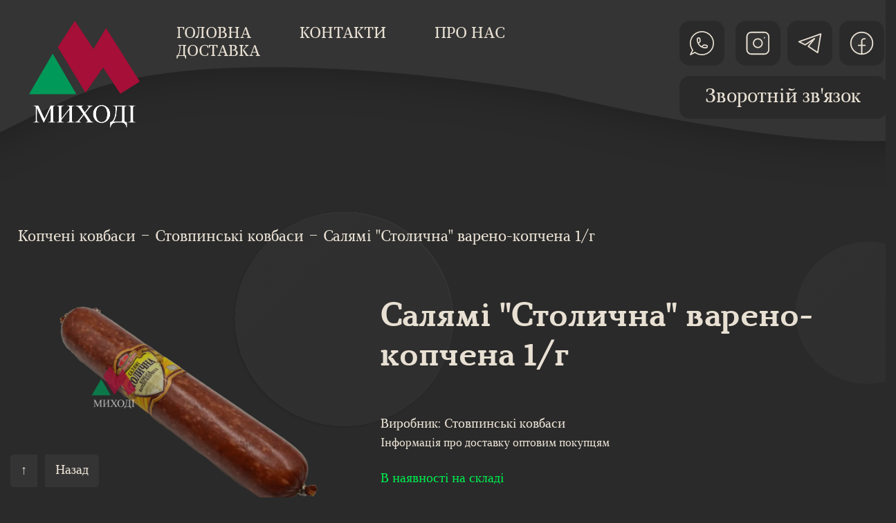

--- FILE ---
content_type: text/html; charset=utf-8
request_url: https://mihodi.rivne.ua/product/kopcheni_kovbasi/stovpinski_kovbasi/salyami_stolichna_vareno-kopchena_1g
body_size: 2190
content:
<!doctype html><html lang="ru"><head><meta charset="utf-8"/><link rel="icon" href="/favicon.ico"/><meta name="viewport" content="width=device-width,initial-scale=1"/><meta name="theme-color" content="#414A4C"/><meta name="apple-mobile-web-app-capable" content="yes"/><meta name="apple-mobile-web-app-status-bar-style" content="black-transcluent"/><meta name="description" content="М'ясні та ковбасні вироби оптом та в роздріб Україна - Миході. Купити ковбасу Рівне, Луцьк, Київ, Хмельницький, Житомир, Тернопіль, Львів, Ужгород, Івано-Франківськ, Вінниця"/><meta name="keywords" content="ковбаса рівне, ковбаса оптом, купити ковбасу, миході рівне, ковбасні вироби, виготовлення ковбаси, ковбаса від виробника, рибна продукція, копчені м'яса"/><meta name="author" content="Evgeniy Mediankin"/><meta name="copyright" content="Создан на заказ Миходi тм"/><meta http-equiv="Cache-Control" content="max-age=3600, public"/><link href="https://fonts.googleapis.com/css?family=Exo+2|Ruslan+Display&display=swap" rel="stylesheet"><title>М'ясні та ковбасні вироби оптом та в роздріб Україна - купити ковбасу Миході Рівне</title><link href="/static/css/2.64bce58c.chunk.css" rel="stylesheet"><link href="/static/css/main.4226c4d2.chunk.css" rel="stylesheet"></head><body><noscript>Включите JavaScript для запуска приложения</noscript><div id="fb-root"></div><script async defer="defer" crossorigin="anonymous" src="https://connect.facebook.net/ru_RU/sdk.js#xfbml=1&version=v10.0&appId=173349583304487&autoLogAppEvents=1" nonce="RhzE8lX7"></script><div id="root"></div><script>!function(e){function r(r){for(var n,i,a=r[0],c=r[1],l=r[2],s=0,p=[];s<a.length;s++)i=a[s],Object.prototype.hasOwnProperty.call(o,i)&&o[i]&&p.push(o[i][0]),o[i]=0;for(n in c)Object.prototype.hasOwnProperty.call(c,n)&&(e[n]=c[n]);for(f&&f(r);p.length;)p.shift()();return u.push.apply(u,l||[]),t()}function t(){for(var e,r=0;r<u.length;r++){for(var t=u[r],n=!0,a=1;a<t.length;a++){var c=t[a];0!==o[c]&&(n=!1)}n&&(u.splice(r--,1),e=i(i.s=t[0]))}return e}var n={},o={1:0},u=[];function i(r){if(n[r])return n[r].exports;var t=n[r]={i:r,l:!1,exports:{}};return e[r].call(t.exports,t,t.exports,i),t.l=!0,t.exports}i.e=function(e){var r=[],t=o[e];if(0!==t)if(t)r.push(t[2]);else{var n=new Promise((function(r,n){t=o[e]=[r,n]}));r.push(t[2]=n);var u,a=document.createElement("script");a.charset="utf-8",a.timeout=120,i.nc&&a.setAttribute("nonce",i.nc),a.src=function(e){return i.p+"static/js/"+({}[e]||e)+"."+{3:"129d1ab7",4:"bc7771e2"}[e]+".chunk.js"}(e);var c=new Error;u=function(r){a.onerror=a.onload=null,clearTimeout(l);var t=o[e];if(0!==t){if(t){var n=r&&("load"===r.type?"missing":r.type),u=r&&r.target&&r.target.src;c.message="Loading chunk "+e+" failed.\n("+n+": "+u+")",c.name="ChunkLoadError",c.type=n,c.request=u,t[1](c)}o[e]=void 0}};var l=setTimeout((function(){u({type:"timeout",target:a})}),12e4);a.onerror=a.onload=u,document.head.appendChild(a)}return Promise.all(r)},i.m=e,i.c=n,i.d=function(e,r,t){i.o(e,r)||Object.defineProperty(e,r,{enumerable:!0,get:t})},i.r=function(e){"undefined"!=typeof Symbol&&Symbol.toStringTag&&Object.defineProperty(e,Symbol.toStringTag,{value:"Module"}),Object.defineProperty(e,"__esModule",{value:!0})},i.t=function(e,r){if(1&r&&(e=i(e)),8&r)return e;if(4&r&&"object"==typeof e&&e&&e.__esModule)return e;var t=Object.create(null);if(i.r(t),Object.defineProperty(t,"default",{enumerable:!0,value:e}),2&r&&"string"!=typeof e)for(var n in e)i.d(t,n,function(r){return e[r]}.bind(null,n));return t},i.n=function(e){var r=e&&e.__esModule?function(){return e.default}:function(){return e};return i.d(r,"a",r),r},i.o=function(e,r){return Object.prototype.hasOwnProperty.call(e,r)},i.p="/",i.oe=function(e){throw console.error(e),e};var a=this.webpackJsonpmihodi=this.webpackJsonpmihodi||[],c=a.push.bind(a);a.push=r,a=a.slice();for(var l=0;l<a.length;l++)r(a[l]);var f=c;t()}([])</script><script src="/static/js/2.3ee82e2a.chunk.js"></script><script src="/static/js/main.b27083d2.chunk.js"></script></body></html>

--- FILE ---
content_type: text/css; charset=utf-8
request_url: https://mihodi.rivne.ua/static/css/main.4226c4d2.chunk.css
body_size: 7872
content:
body{margin:0;font-family:-apple-system,BlinkMacSystemFont,"Segoe UI","Roboto","Oxygen","Ubuntu","Cantarell","Fira Sans","Droid Sans","Helvetica Neue",sans-serif;-webkit-font-smoothing:antialiased;-moz-osx-font-smoothing:grayscale;background:#2a2a2a;color:#e8e0d3;overflow-x:hidden}code{font-family:source-code-pro,Menlo,Monaco,Consolas,"Courier New",monospace}::-webkit-scrollbar{width:8px}::-webkit-scrollbar-track{border-radius:5px}::-webkit-scrollbar-thumb{border-radius:5px}::-webkit-scrollbar-thumb,::-webkit-scrollbar-thumb:hover{background-color:#e8e0d3;box-shadow:inset 0 0 6px rgba(0,0,0,.2)}.animated{-webkit-animation-duration:1s;animation-duration:1s;-webkit-animation-fill-mode:both;animation-fill-mode:both}.animated.infinite{-webkit-animation-iteration-count:infinite;animation-iteration-count:infinite}.animated.delay-1s{-webkit-animation-delay:1s;animation-delay:1s}.animated.delay-2s{-webkit-animation-delay:2s;animation-delay:2s}.animated.delay-3s{-webkit-animation-delay:3s;animation-delay:3s}.animated.delay-4s{-webkit-animation-delay:4s;animation-delay:4s}.animated.delay-5s{-webkit-animation-delay:5s;animation-delay:5s}.animated.fast{-webkit-animation-duration:.8s;animation-duration:.8s}.animated.faster{-webkit-animation-duration:.5s;animation-duration:.5s}.animated.slow{-webkit-animation-duration:2s;animation-duration:2s}.animated.slower{-webkit-animation-duration:3s;animation-duration:3s}@-webkit-keyframes zoomIn{0%{opacity:0;-webkit-transform:scale3d(.3,.3,.3);transform:scale3d(.3,.3,.3)}50%{opacity:1}}@keyframes zoomIn{0%{opacity:0;-webkit-transform:scale3d(.3,.3,.3);transform:scale3d(.3,.3,.3)}50%{opacity:1}}.zoomIn{-webkit-animation-name:zoomIn;animation-name:zoomIn}a{font-family:"Marta",sans-serif;font-size:16px;font-weight:500;color:#e8e0d3}a:hover{color:#d9d9d9;text-shadow:-1px -1px 1px hsla(0,0%,100%,.1),1px 1px 1px rgba(0,0,0,.5);text-decoration:none}.MuiPaper-root svg{margin-top:0}.MuiPaper-root .MuiGrid-container{max-height:200px;overflow-x:hidden;display:inline-block}@media print{.MUIDataTableFilterList-root-117,.MuiToolbar-root{display:none}}.slick-next:before,.slick-prev:before{font-family:"Marta",sans-serif!important;font-size:20px;line-height:1;opacity:.75;color:#e8e0d3!important;-webkit-font-smoothing:antialiased;-moz-osx-font-smoothing:grayscale}.slick-prev:before{content:"←"!important}.slick-next:before,.slick-prev:before{font-family:"Marta",sans-serif!important;font-size:28px!important;color:#e8e0d3!important}.slick-next:before{content:"→"}.mrg{width:95%}.my-masonry-grid{display:flex}.my-masonry-grid_column>section{margin:15px 7px}embed,iframe,object{max-width:100%;border-radius:5px}@font-face{font-family:"Marta";src:local("Marta"),url(/static/media/marta.c4b72703.woff2) format("woff2"),url(/static/media/marta.db7dca34.woff) format("woff"),url(/static/media/marta.53b53cfb.ttf) format("truetype");font-weight:400;font-style:normal}@font-face{font-family:"Marta";src:local("Marta Italic"),local("Marta-Italic"),url(/static/media/martaitalic.de8f9667.woff2) format("woff2"),url(/static/media/martaitalic.84db78a5.woff) format("woff"),url(/static/media/martaitalic.70c2a02e.ttf) format("truetype");font-weight:400;font-style:italic}@font-face{font-family:"Marta";src:local("Marta Bold"),local("Marta-Bold"),url(/static/media/martabold.61a3e38c.woff2) format("woff2"),url(/static/media/martabold.28040d5a.woff) format("woff"),url(/static/media/martabold.62a9fe3e.ttf) format("truetype");font-weight:700;font-style:normal}.header{height:350px;margin-top:-60px;background-image:url(/static/media/wave.84b09e0f.svg);z-index:2;background-repeat:no-repeat;background-position:50%;background-size:cover;width:auto}.header svg path{fill:#353434}.header .logo{position:relative;top:90px;left:15%;text-align:center}.header .logo img{z-index:2;height:160px;width:160px}@media screen and (max-width:992px){.header .logo{position:relative;top:90px;left:0;text-align:center}}.header .menu{position:relative;top:100px;text-align:center;z-index:2}.header .menu .navbar{padding:0;left:5%}.header .menu .navbar .nav .nav-item{margin-top:-7px;margin-right:70px;font-family:"Marta",sans-serif;font-size:22px;font-weight:500;color:#e8e0d3;text-decoration:none;text-transform:uppercase}.header .menu .navbar .nav .nav-item:hover{color:#d9d9d9;text-shadow:-1px -1px 1px hsla(0,0%,100%,.1),1px 1px 1px rgba(0,0,0,.5)}@media screen and (max-width:992px){.header .menu .navbar .nav .navbar{left:0}.header .menu .navbar .nav .nav-item{font-size:1.7vh;margin-top:25px;margin-right:35px}}.header .socials{width:300px;text-align:center}.header .socials .viber{position:relative;background-color:#2a2a2a;height:65px;width:65px;top:90px;left:0;right:0;bottom:0;z-index:2;padding:15px;border-radius:15px}.header .socials .viber:hover{cursor:pointer}.header .socials .viber:hover svg path{fill:#8a2be2}.header .socials .viber svg{position:relative;top:-50px;height:35px;width:35px}.header .socials .viber svg path{fill:#e8e0d3}.header .socials .instagram{position:relative;background-color:#2a2a2a;height:65px;width:65px;padding:15px;border-radius:15px;top:25px;left:27%;right:0;bottom:0;z-index:2}.header .socials .instagram:hover{cursor:pointer}.header .socials .instagram:hover svg path{fill:rgba(255,37,58,.6)}.header .socials .instagram svg{position:relative;top:-50px;height:35px;width:35px}.header .socials .telegram{position:relative;background-color:#2a2a2a;height:65px;width:65px;padding:15px;border-radius:15px;top:-40px;left:52%;right:0;bottom:0;z-index:2}.header .socials .telegram:hover{cursor:pointer}.header .socials .telegram:hover svg path{fill:#4682b4}.header .socials .telegram svg{position:relative;top:-50px;height:35px;width:35px}.header .socials .facebook{position:relative;background-color:#2a2a2a;height:65px;width:65px;padding:15px;border-radius:15px;top:-105px;left:77%;right:0;bottom:0;z-index:2}.header .socials .facebook:hover{cursor:pointer}.header .socials .facebook:hover svg{-webkit-transform:rotateY(1turn);transform:rotateY(1turn);-webkit-animation-duration:2s;animation-duration:2s}.header .socials .facebook:hover svg path{fill:#1e90ff}.header .socials .facebook svg{position:relative;top:-50px;height:35px;width:35px}.header .socials .call{background-color:#2a2a2a;width:100%;padding:10px;text-align:center;border-radius:15px;display:block;position:relative;font-family:"Marta",sans-serif;font-size:28px;top:-90px;left:0;right:0;bottom:0;z-index:2}.header .socials .call:hover{cursor:pointer}.header .wave2{background-image:url(/static/media/wave2.f9e66469.svg)}.mainBg{margin-bottom:-145px}.mainBg .preview{position:relative;top:-200px;background-image:url(/static/media/title.7ec43dcc.jpg);z-index:-1;background-repeat:no-repeat;background-position:50%;background-size:cover;height:1130px;width:auto;opacity:.9}.mainBg .preview .title{color:#e6d4c2;position:relative;z-index:3;top:30%;text-align:right;font-family:"Marta",sans-serif;left:50%;right:0;border:0;font-size:119px;width:45%;line-height:15vh;text-shadow:2px 2px 2px #969696;opacity:.95}.mainBg .preview:after{position:absolute;bottom:-40px;background-image:url(/static/media/wave2.f9e66469.svg);z-index:2;content:"";background-repeat:no-repeat;background-position:50%;background-size:cover;height:300px;width:100%}@media screen and (max-width:576px){.mainBg .preview .title{width:75%;left:30%}}.search_bar ::-webkit-input-placeholder{text-transform:uppercase;color:#e8e0d3;font-size:1.1em}.search_bar :-ms-input-placeholder{text-transform:uppercase;color:#e8e0d3;font-size:1.1em}.search_bar ::placeholder{text-transform:uppercase;color:#e8e0d3;font-size:1.1em}.search_bar .title{font-family:"Marta",sans-serif;color:#e8e0d3;font-size:62px;margin-top:-25px;padding-left:3%}.search_bar .form{padding:0 15px 15px 40px}.search_bar .form .search{background-color:#353434;border:none;padding:15px 35px 13px;border-radius:15px 0 0 15px;font-family:"Marta",sans-serif;color:#e8e0d3;display:block;margin-right:-15px}@media screen and (max-width:992px){.search_bar .form .search{border-radius:15px;margin-right:0}}@media screen and (max-width:992px){.search_bar .form{padding:5px 5%}}.search_bar .card{background-color:#353434;border:none;font-family:"Marta",sans-serif;font-size:14px;font-weight:400;color:#e8e0d3;overflow:hidden;margin:15px 0}.search_bar .card img{max-width:100%;transition:all 1s;display:block;width:100%;height:auto}.search_bar .card .card-body{padding:0}.search_bar .card .card-body .card-title{position:relative;top:-50px;font-family:"Marta",sans-serif;font-size:17px;font-weight:500;color:#303030;margin-bottom:0;border-top:none;padding:15px;text-align:center;text-transform:uppercase;background-color:#e8e0d3;opacity:.8}.search_bar .card .card-body .card-title:hover{text-shadow:none;transition:all .1s;background-color:#009858;color:#e8e0d3}.search_bar .card:hover{text-shadow:none;transition:all .1s}.mainMenu{text-align:center}.mainMenu .filters{font-family:"Marta",sans-serif}.mainMenu .filters .categories,.mainMenu .filters .manufacturers{text-align:center}.mainMenu .filters .categories .dropdown,.mainMenu .filters .manufacturers .dropdown{position:relative;display:block;width:100%;background-color:#353434;border:none;border-radius:5px;padding:22px 15px 16px;text-transform:uppercase;margin:25px 0 0}.mainMenu .filters .categories ul,.mainMenu .filters .manufacturers ul{list-style-type:none;margin:0;padding:0;top:45px;right:0;width:100%;max-height:400px;overflow-x:auto;background-color:#353434;font-weight:700;position:absolute;color:#e8e0d3;z-index:1}.mainMenu .filters .categories li,.mainMenu .filters .manufacturers li{text-align:left;transition:all .3s;text-transform:none;padding:8px 16px}.mainMenu .filters .categories li:last-child,.mainMenu .filters .manufacturers li:last-child{border-bottom:none}.mainMenu .filters .categories li:hover,.mainMenu .filters .manufacturers li:hover{cursor:pointer;background-color:#009858;color:#e8e0d3}.mainMenu .filters .categories .button:before,.mainMenu .filters .manufacturers .button:before{content:"";position:absolute;width:0;height:0;border:10px solid transparent;border-top-color:#fff;right:15px;top:22px}.mainMenu .filters .categories:hover,.mainMenu .filters .manufacturers:hover{cursor:pointer}.mainMenu .filters .latest,.mainMenu .filters .stock,.mainMenu .filters .top{text-align:center;margin:25px 0 0;background-color:#353434;border:none;border-radius:5px;padding:20px 15px 15px;color:#e8e0d3;text-transform:uppercase}.mainMenu .filters .latest:hover,.mainMenu .filters .stock:hover,.mainMenu .filters .top:hover{transition:all 1s;background-color:#009858}.mainMenu .filters .active{background-color:rgba(255,37,58,.6)}.image-gallery-icon{color:#fff;transition:all .2s ease-out;-webkit-appearance:none;appearance:none;background-color:transparent;border:0;cursor:pointer;outline:none;position:absolute;z-index:4;-webkit-filter:drop-shadow(0 2px 2px #1a1a1a);filter:drop-shadow(0 2px 2px #1a1a1a)}@media (min-width:768px){.image-gallery-icon:hover{color:#337ab7}.image-gallery-icon:hover .image-gallery-svg{-webkit-transform:scale(1.1);transform:scale(1.1)}}.image-gallery-icon:focus{outline:2px solid #337ab7}.image-gallery-using-mouse .image-gallery-icon:focus{outline:none}.image-gallery-fullscreen-button,.image-gallery-play-button{bottom:0;padding:20px}.image-gallery-fullscreen-button .image-gallery-svg,.image-gallery-play-button .image-gallery-svg{height:36px;width:36px}@media (max-width:768px){.image-gallery-fullscreen-button,.image-gallery-play-button{padding:15px}.image-gallery-fullscreen-button .image-gallery-svg,.image-gallery-play-button .image-gallery-svg{height:24px;width:24px}}@media (max-width:480px){.image-gallery-fullscreen-button,.image-gallery-play-button{padding:10px}.image-gallery-fullscreen-button .image-gallery-svg,.image-gallery-play-button .image-gallery-svg{height:16px;width:16px}}.image-gallery-fullscreen-button{right:0}.image-gallery-play-button{left:0}.image-gallery-left-nav,.image-gallery-right-nav{padding:50px 10px;top:50%;-webkit-transform:translateY(-50%);transform:translateY(-50%)}.image-gallery-left-nav .image-gallery-svg,.image-gallery-right-nav .image-gallery-svg{height:120px;width:60px}@media (max-width:768px){.image-gallery-left-nav .image-gallery-svg,.image-gallery-right-nav .image-gallery-svg{height:72px;width:36px}}@media (max-width:480px){.image-gallery-left-nav .image-gallery-svg,.image-gallery-right-nav .image-gallery-svg{height:48px;width:24px}}.image-gallery-left-nav[disabled],.image-gallery-right-nav[disabled]{cursor:disabled;opacity:.6;pointer-events:none}.image-gallery-left-nav{left:0}.image-gallery-right-nav{right:0}.image-gallery{-webkit-user-select:none;-ms-user-select:none;-o-user-select:none;user-select:none;-webkit-tap-highlight-color:rgba(0,0,0,0);position:relative}.image-gallery.fullscreen-modal{background:#000;bottom:0;height:100%;left:0;position:fixed;right:0;top:0;width:100%;z-index:5}.image-gallery.fullscreen-modal .image-gallery-content{top:50%;-webkit-transform:translateY(-50%);transform:translateY(-50%)}.image-gallery-content{position:relative;line-height:0;top:0}.image-gallery-content.fullscreen{background:#000}.image-gallery-content .image-gallery-slide .image-gallery-image{max-height:calc(100vh - 80px)}.image-gallery-content.left .image-gallery-slide .image-gallery-image,.image-gallery-content.right .image-gallery-slide .image-gallery-image{max-height:100vh}.image-gallery-slide-wrapper{position:relative}.image-gallery-slide-wrapper.left,.image-gallery-slide-wrapper.right{display:inline-block;width:calc(100% - 110px)}@media (max-width:768px){.image-gallery-slide-wrapper.left,.image-gallery-slide-wrapper.right{width:calc(100% - 87px)}}.image-gallery-slide-wrapper.image-gallery-rtl{direction:rtl}.image-gallery-slides{line-height:0;overflow:hidden;position:relative;white-space:nowrap;text-align:center}.image-gallery-slide{left:0;position:absolute;top:0;width:100%}.image-gallery-slide.center{position:relative}.image-gallery-slide .image-gallery-image{width:100%;object-fit:contain}.image-gallery-slide .image-gallery-description{background:rgba(0,0,0,.4);bottom:70px;color:#fff;left:0;line-height:1;padding:10px 20px;position:absolute;white-space:normal}@media (max-width:768px){.image-gallery-slide .image-gallery-description{bottom:45px;font-size:.8em;padding:8px 15px}}.image-gallery-bullets{bottom:20px;left:0;margin:0 auto;position:absolute;right:0;width:80%;z-index:4}.image-gallery-bullets .image-gallery-bullets-container{margin:0;padding:0;text-align:center}.image-gallery-bullets .image-gallery-bullet{-webkit-appearance:none;appearance:none;background-color:transparent;border:1px solid #fff;border-radius:50%;box-shadow:0 1px 0 #1a1a1a;cursor:pointer;display:inline-block;margin:0 5px;outline:none;padding:5px;transition:background .2s ease-out}@media (max-width:768px){.image-gallery-bullets .image-gallery-bullet{margin:0 3px;padding:3px}}@media (max-width:480px){.image-gallery-bullets .image-gallery-bullet{padding:2.7px}}.image-gallery-bullets .image-gallery-bullet:focus,.image-gallery-bullets .image-gallery-bullet:hover{background:#337ab7;-webkit-transform:scale(1.1);transform:scale(1.1)}.image-gallery-bullets .image-gallery-bullet.active{background:#fff}.image-gallery-thumbnails-wrapper{position:relative}.image-gallery-thumbnails-wrapper.thumbnails-wrapper-rtl{direction:rtl}.image-gallery-thumbnails-wrapper.left,.image-gallery-thumbnails-wrapper.right{display:inline-block;vertical-align:top;width:100px}@media (max-width:768px){.image-gallery-thumbnails-wrapper.left,.image-gallery-thumbnails-wrapper.right{width:81px}}.image-gallery-thumbnails-wrapper.left .image-gallery-thumbnails,.image-gallery-thumbnails-wrapper.right .image-gallery-thumbnails{height:100%;width:100%;left:0;padding:0;position:absolute;top:0}.image-gallery-thumbnails-wrapper.left .image-gallery-thumbnails .image-gallery-thumbnail,.image-gallery-thumbnails-wrapper.right .image-gallery-thumbnails .image-gallery-thumbnail{display:block;margin-right:0;padding:0}.image-gallery-thumbnails-wrapper.left .image-gallery-thumbnails .image-gallery-thumbnail+.image-gallery-thumbnail,.image-gallery-thumbnails-wrapper.right .image-gallery-thumbnails .image-gallery-thumbnail+.image-gallery-thumbnail{margin-left:0;margin-top:2px}.image-gallery-thumbnails-wrapper.left,.image-gallery-thumbnails-wrapper.right{margin:0 5px}@media (max-width:768px){.image-gallery-thumbnails-wrapper.left,.image-gallery-thumbnails-wrapper.right{margin:0 3px}}.image-gallery-thumbnails{overflow:hidden;padding:5px 0}@media (max-width:768px){.image-gallery-thumbnails{padding:3px 0}}.image-gallery-thumbnails .image-gallery-thumbnails-container{cursor:pointer;text-align:center;transition:-webkit-transform .45s ease-out;transition:transform .45s ease-out;transition:transform .45s ease-out,-webkit-transform .45s ease-out;white-space:nowrap}.image-gallery-thumbnail{display:inline-block;border:4px solid transparent;transition:border .3s ease-out;width:100px;background:transparent;padding:0}@media (max-width:768px){.image-gallery-thumbnail{border:3px solid transparent;width:81px}}.image-gallery-thumbnail+.image-gallery-thumbnail{margin-left:2px}.image-gallery-thumbnail .image-gallery-thumbnail-inner{position:relative}.image-gallery-thumbnail .image-gallery-thumbnail-image{vertical-align:middle;width:100%;line-height:0}.image-gallery-thumbnail.active,.image-gallery-thumbnail:focus,.image-gallery-thumbnail:hover{border:4px solid #337ab7}@media (max-width:768px){.image-gallery-thumbnail.active,.image-gallery-thumbnail:focus,.image-gallery-thumbnail:hover{border:3px solid #337ab7}}.image-gallery-thumbnail-label{box-sizing:border-box;color:#fff;font-size:1em;left:0;line-height:1em;padding:5%;position:absolute;top:50%;text-shadow:1px 1px 0 #000;-webkit-transform:translateY(-50%);transform:translateY(-50%);white-space:normal;width:100%}@media (max-width:768px){.image-gallery-thumbnail-label{font-size:.8em;line-height:.8em}}.image-gallery-index{background:rgba(0,0,0,.4);color:#fff;line-height:1;padding:10px 20px;position:absolute;right:0;top:0;z-index:4}@media (max-width:768px){.image-gallery-index{font-size:.8em;padding:5px 10px}}.categoriesBlock{display:block}.categoriesBlock .card-deck{margin:5px 0 15px}.categoriesBlock .card-deck .card{background-color:#353434;border:none;font-family:"Marta",sans-serif;font-size:14px;font-weight:400;color:#e8e0d3;overflow:hidden;margin:15px 0;opacity:.9;border-radius:5px}.categoriesBlock .card-deck .card img{max-width:100%;transition:all 1s;display:block;width:100%;height:auto}.categoriesBlock .card-deck .card .card-body{padding:0}.categoriesBlock .card-deck .card .card-body .card-title{position:relative;top:0;font-family:"Marta",sans-serif;font-size:17px;font-weight:500;color:#303030;margin-bottom:0;border-top:none;padding:15px;text-align:center;text-transform:uppercase;background-color:#e8e0d3;opacity:.8}.categoriesBlock .card-deck .card .card-body .card-title:hover{text-shadow:none;transition:all .8s;background-color:#009858;color:#e8e0d3}.categoriesBlock .card-deck .card:hover{text-shadow:none;transition:all .1s;-webkit-transform:scale(1.01);transform:scale(1.01);box-shadow:inset 1px -1px 30px 13px #223c50}.latest .title{font-family:"Marta",sans-serif;font-size:22px;font-weight:400;color:#e8e0d3;text-transform:uppercase;margin-top:25px}.latest .card-deck{margin:0 0 15px}.latest .card-deck .card{background-color:#353434;border:none;font-family:"Marta",sans-serif;font-size:14px;font-weight:400;color:#e8e0d3;overflow:hidden;margin:15px 0}.latest .card-deck .card img{max-width:100%;transition:all 1s;display:block;width:100%;height:auto}.latest .card-deck .card .card-body{padding:0}.latest .card-deck .card .card-body .card-title{font-family:"Marta",sans-serif;font-size:18px;font-weight:500;color:#353434;margin-bottom:0;border-top:none;padding:10px;text-align:center;opacity:.8;background-color:#e8e0d3}.latest .card-deck .card:hover .card-title{background-color:#009858;color:#e8e0d3;text-shadow:none}.top .title{font-family:"Marta",sans-serif;font-size:22px;font-weight:400;color:#e8e0d3;text-transform:uppercase;margin-top:25px}.top .card-deck{margin:0 0 15px}.top .card-deck .card{background-color:#353434;border:none;font-family:"Marta",sans-serif;font-size:14px;font-weight:400;color:#e8e0d3;overflow:hidden;margin:15px 0}.top .card-deck .card img{max-width:100%;transition:all 1s;display:block;width:100%;height:auto}.top .card-deck .card .card-body{padding:0}.top .card-deck .card .card-body .card-title{font-family:"Marta",sans-serif;font-size:18px;font-weight:500;color:#353434;margin-bottom:0;border-top:none;padding:10px;text-align:center;opacity:.8;background-color:#e8e0d3}.top .card-deck .card:hover .card-title{background-color:#009858;color:#e8e0d3;text-shadow:none}.stock .title{font-family:"Marta",sans-serif;font-size:22px;font-weight:400;color:#e8e0d3;text-transform:uppercase;margin-top:25px}.stock .card-deck{margin:0 0 15px}.stock .card-deck .card{background-color:#353434;border:none;font-family:"Marta",sans-serif;font-size:14px;font-weight:400;color:#e8e0d3;overflow:hidden;margin:15px 0}.stock .card-deck .card img{max-width:100%;transition:all 1s;display:block;width:100%;height:auto}.stock .card-deck .card .card-body{padding:0}.stock .card-deck .card .card-body .card-title{font-family:"Marta",sans-serif;font-size:18px;font-weight:500;color:#353434;margin-bottom:0;border-top:none;padding:10px;text-align:center;opacity:.8;background-color:#e8e0d3}.stock .card-deck .card:hover .card-title{background-color:#009858;color:#e8e0d3;text-shadow:none}.otherProducts{margin-top:10px;padding:50px}.otherProducts .title{display:block;font-size:2.5vh;text-transform:uppercase;margin:5px 15px 55px}.otherProducts .card,.otherProducts .title{font-family:"Marta",sans-serif;font-weight:400;color:#e8e0d3}.otherProducts .card{background-color:#353434;border:none;font-size:18px;overflow:hidden;margin:5px 0 15px}.otherProducts .card img{max-width:100%;transition:all 1s;display:block;width:100%;height:auto;-webkit-transform:scale(1);transform:scale(1)}.otherProducts .card .card-footer{border-top:none}.otherProducts .card:hover{-webkit-transform:scale(1.05);transform:scale(1.05);background-color:#353434;box-shadow:0 0 10px 5px hsla(0,0%,86.7%,.01)}.product{background:url(/static/media/ellipse.b5e88c70.svg),url(/static/media/ellipse.b5e88c70.svg),url(/static/media/ellipse.b5e88c70.svg),url(/static/media/ellipse.b5e88c70.svg);background-position:80% 90%,35% 0,5% 52%,110% 5%;background-size:30% 30%,25% 25%,20% 15%,20% 15%;background-repeat:no-repeat,no-repeat}.product .block{border-radius:10px;padding:25px;font-family:"Marta",sans-serif;font-size:18px;font-weight:400;color:#e8e0d3}.product .block .breadcrumb{background:none;margin-bottom:50px}.product .block .breadcrumb a{font-family:"Marta",sans-serif;font-size:22px;font-weight:400;color:#e8e0d3}.product .block .info .about{padding-top:5px}.product .block .info .about h1{margin:5px 0 55px;font-family:"Marta",sans-serif;font-size:48px;font-weight:600;color:#e8e0d3}.product .block .info .carousel{border-radius:5px;opacity:.9}.product .block .info .carousel .slide{background:transparent}.product .block .info .carousel .carousel-status{position:absolute;top:0;right:0;padding:5px;font-size:10px;text-shadow:none;color:transparent}.product .block .info .carousel .carousel-slider .control-arrow{opacity:1;top:0;color:#000;font-size:26px;bottom:0;margin-top:0;padding:5px}.product .block .info .carousel .control-dots .dot{box-shadow:none;transition:opacity .25s ease-in;background-color:#ccc;border-radius:5px;width:30px;height:8px;cursor:pointer;display:inline-block;margin:0 8px}.product .block .info .carousel .control-dots .dot .selected{background-color:#353434}.product .block .buy{margin:55px 3% 0 0}.product .block .buy,.product .block .description{background-color:#353434;padding:35px;border-radius:15px;font-family:"Marta",sans-serif;font-size:2vh;font-weight:400;color:#e8e0d3}.product .block .description{margin:55px 2.5% -35px}.btn-main{font-family:"Marta",sans-serif;font-size:16px;font-weight:400;background-color:#a50e37;color:#e8e0d3;padding:15px}.btn-main:hover{transition:1s;background-color:#bd103f;color:#e8e0d3}.grayscale{-webkit-filter:grayscale(100%);-moz-filter:grayscale(100%);-o-filter:grayscale(100%);filter:grayscale(100%);opacity:.3}.loader{margin:30% auto;background-image:url(/static/media/logo.3c224595.png);background-repeat:no-repeat;background-position:50%;background-size:150px 150px;height:150px;width:150px;-webkit-animation:load8 1.1s linear infinite;animation:load8 1.1s linear infinite}@-webkit-keyframes load8{0%{-webkit-transform:rotateY(0deg);transform:rotateY(0deg)}to{-webkit-transform:rotateY(1turn);transform:rotateY(1turn)}}@keyframes load8{0%{-webkit-transform:rotateY(0deg);transform:rotateY(0deg)}to{-webkit-transform:rotateY(1turn);transform:rotateY(1turn)}}.load_more{display:block;margin:0 auto}.Modal{position:absolute;top:40px;left:0;right:40px;bottom:40px;font-family:"Marta",sans-serif;font-size:14px;font-weight:400;color:#e8e0d3;background-color:#2a2a2a}.Overlay{position:fixed;top:0;left:0;right:0;bottom:0;background-color:#353434;opacity:.98;z-index:999}.no-authorize{font-size:14px;margin:5px auto;max-width:500px;background-color:#353434;border:none;border-radius:7px;padding:25px;text-align:center}.about-us,.no-authorize{font-family:"Marta",sans-serif;font-weight:400;color:#e8e0d3}.about-us{font-size:16px;margin:30px auto 20px;max-width:1400px}.about-us .why-us{padding:25px}.about-us .more,.about-us .why-us{background-color:#353434;border:none;border-radius:7px;font-family:"Marta",sans-serif;font-size:16px;font-weight:400;color:#e8e0d3}.about-us .more{margin:50px auto;padding:25px 25px 35px}.about-us .gallery{margin:-20px auto}.about-us .fb_widget,.about-us .gallery{font-family:"Marta",sans-serif;font-size:16px;font-weight:400;color:#e8e0d3;background-color:#353434;border:none;border-radius:7px;padding:25px}.about-us .fb_widget{margin:50px auto}.about-us .fb_widget .fb_iframe_widget iframe{border-radius:10px}#beginProducts{position:absolute;margin-top:-10px}.no-product{text-align:center;background-image:url(/static/media/empty_product.dd3027ab.svg);background-repeat:no-repeat;background-size:cover;height:200px;width:200px;margin:50px auto;background-color:#2a2a2a;border-radius:10px;font-size:13px;display:block}.no-product,.ProductList .title{font-family:"Marta",sans-serif;font-weight:400;color:#e8e0d3}.ProductList .title{font-size:22px;text-transform:uppercase;margin-top:25px}.ProductList .card-deck .card{background-color:#353434;border:none;font-family:"Marta",sans-serif;font-size:14px;font-weight:400;color:#e8e0d3;overflow:hidden;margin:15px 0}.ProductList .card-deck .card img{max-width:100%;transition:all 1s;display:block;width:100%;height:auto}.ProductList .card-deck .card .card-body{padding:0}.ProductList .card-deck .card .card-body .card-title{font-family:"Marta",sans-serif;font-size:18px;font-weight:500;color:#353434;margin-bottom:0;border-top:none;padding:10px;text-align:center;opacity:.8;background-color:#e8e0d3}.ProductList .card-deck .card:hover .card-title{background-color:#009858;color:#e8e0d3;text-shadow:none}.image-gallery-thumbnail.active,.image-gallery-thumbnail:focus,.image-gallery-thumbnail:hover{outline:none;border:3px solid #009858}.contacts{background-color:#353434;color:#e8e0d3;padding:25px;text-align:center;border-radius:5px;margin:30px 0;font-family:"Marta",sans-serif;font-size:16px;font-weight:400}.contacts .socials{position:relative;left:34%;right:0;width:33%}.contacts .socials .viber{position:relative;background-color:#2a2a2a;height:65px;width:65px;top:90px;left:0;right:0;bottom:0;z-index:2;padding:15px;border-radius:15px}.contacts .socials .viber:hover{cursor:pointer}.contacts .socials .viber:hover svg path{fill:#8a2be2}.contacts .socials .viber svg{position:relative;top:-50px;height:35px;width:35px}.contacts .socials .viber svg path{fill:#e8e0d3}.contacts .socials .instagram{position:relative;background-color:#2a2a2a;height:65px;width:65px;padding:15px;border-radius:15px;top:25px;left:27%;right:0;bottom:0;z-index:2}.contacts .socials .instagram:hover{cursor:pointer}.contacts .socials .instagram:hover svg path{fill:rgba(255,37,58,.6)}.contacts .socials .instagram svg{position:relative;top:-50px;height:35px;width:35px}.contacts .socials .telegram{position:relative;background-color:#2a2a2a;height:65px;width:65px;padding:15px;border-radius:15px;top:-40px;left:52%;right:0;bottom:0;z-index:2}.contacts .socials .telegram:hover{cursor:pointer}.contacts .socials .telegram:hover svg path{fill:#4682b4}.contacts .socials .telegram svg{position:relative;top:-50px;height:35px;width:35px}.contacts .socials .facebook{position:relative;background-color:#2a2a2a;height:65px;width:65px;padding:15px;border-radius:15px;top:-105px;left:77%;right:0;bottom:0;z-index:2}.contacts .socials .facebook:hover{cursor:pointer}.contacts .socials .facebook:hover svg{-webkit-transform:rotateY(1turn);transform:rotateY(1turn);-webkit-animation-duration:2s;animation-duration:2s}.contacts .socials .facebook:hover svg path{fill:#1e90ff}.contacts .socials .facebook svg{position:relative;top:-50px;height:35px;width:35px}.contacts .socials .call{background-color:#2a2a2a;width:100%;padding:10px;text-align:center;border-radius:15px;display:block;position:relative;font-family:"Marta",sans-serif;font-size:28px;top:-90px;left:0;right:0;bottom:0;z-index:2}.contacts .socials .call:hover{cursor:pointer}@media screen and (max-width:992px){.contacts .socials{width:90%;left:5%}}.login-form{margin:7% auto;max-width:700px;background-color:#353434;font-family:"Marta",sans-serif;font-size:14px;font-weight:400}.login-form,.login-form input{border:none;border-radius:7px;padding:25px}.login-form input{background-color:#2a2a2a}.login-form h1{text-align:center;margin:20px 0}.login-form .error{background-color:rgba(255,37,58,.6);border-radius:5px;color:#e8e0d3;padding:15px;margin:10px 0}.control-panel-category{margin:5px auto}.control-panel-category .title{padding-bottom:25px;font-family:"Marta",sans-serif;font-size:20px;text-transform:uppercase;font-weight:400}.control-panel-category .error,.control-panel-category .informer{background-color:rgba(255,37,58,.6);border-radius:5px;color:#e8e0d3;padding:15px;margin:10px 0;font-family:"Marta",sans-serif;font-size:14px;font-weight:400}.control-panel-category .informer,.control-panel-category .success{background-color:rgba(164,199,60,.6);border-radius:5px;color:#e8e0d3;padding:15px;margin:10px 0;font-family:"Marta",sans-serif;font-size:14px;font-weight:400}.control-panel-category .add-category-form{background-color:#353434;border:none;border-radius:7px;padding:25px}.control-panel-category .add-category-form input{background-color:#2a2a2a;color:#e8e0d3;border:none;border-radius:7px;padding:25px}.control-panel-category .categories{background-color:#353434;border:none;border-radius:7px;margin:20px 0;max-height:450px;overflow-x:auto}.control-panel-category .categories .row{display:flex;flex-wrap:wrap;margin-right:0;margin-left:0}.control-panel-category .categories ol{margin-left:-35px}.control-panel-category .categories ol li{display:block;font-family:"Marta",sans-serif;font-size:14px;font-weight:400;color:#e8e0d3;padding:15px}.control-panel-category .categories ol li a{color:#e8e0d3;display:block}.control-panel-category .categories ol li span{position:absolute;top:15px;right:10px;cursor:pointer}.control-panel-category .categories ol li span:hover{color:rgba(255,37,58,.6);cursor:pointer}.control-panel-category .categories ol li:hover{cursor:pointer;background-color:#2a2a2a}.control-panel-manufacturers{margin:5px auto}.control-panel-manufacturers .title{padding-bottom:25px;font-family:"Marta",sans-serif;font-size:20px;text-transform:uppercase;font-weight:400}.control-panel-manufacturers .error,.control-panel-manufacturers .informer{background-color:rgba(255,37,58,.6);border-radius:5px;color:#e8e0d3;padding:15px;margin:10px 0;font-family:"Marta",sans-serif;font-size:14px;font-weight:400}.control-panel-manufacturers .informer,.control-panel-manufacturers .success{background-color:rgba(164,199,60,.6);border-radius:5px;color:#e8e0d3;padding:15px;margin:10px 0;font-family:"Marta",sans-serif;font-size:14px;font-weight:400}.control-panel-manufacturers .add-manufacturers-form{background-color:#353434;border:none;border-radius:7px;padding:25px}.control-panel-manufacturers .add-manufacturers-form input{background-color:#2a2a2a;color:#e8e0d3;border:none;border-radius:7px;padding:25px}.control-panel-manufacturers .manufacturers{background-color:#353434;border:none;border-radius:7px;margin:20px 0;max-height:450px;overflow-x:auto}.control-panel-manufacturers .manufacturers .row{display:flex;flex-wrap:wrap;margin-right:0;margin-left:0}.control-panel-manufacturers .manufacturers ol{margin-left:-35px}.control-panel-manufacturers .manufacturers ol li{display:block;font-family:"Marta",sans-serif;font-size:14px;font-weight:400;color:#e8e0d3;padding:15px}.control-panel-manufacturers .manufacturers ol li a{color:#e8e0d3;display:block}.control-panel-manufacturers .manufacturers ol li span{position:absolute;top:15px;right:10px;cursor:pointer}.control-panel-manufacturers .manufacturers ol li span:hover{color:rgba(255,37,58,.6);cursor:pointer}.control-panel-manufacturers .manufacturers ol li:hover{cursor:pointer;background-color:#2a2a2a}.control-panel-add-product{margin:5px auto}.control-panel-add-product .title{padding-bottom:25px;font-family:"Marta",sans-serif;font-size:22px;font-weight:400}.control-panel-add-product .error,.control-panel-add-product .informer{background-color:rgba(255,37,58,.6);border-radius:5px;color:#e8e0d3;padding:15px;margin:10px 0;font-family:"Marta",sans-serif;font-size:13px;font-weight:400}.control-panel-add-product .informer,.control-panel-add-product .success{background-color:rgba(164,199,60,.6);border-radius:5px;color:#e8e0d3;padding:15px;margin:10px 0;font-family:"Marta",sans-serif;font-size:13px;font-weight:400}.control-panel-add-product .add-product-form{background-color:#353434;border:none;border-radius:7px;padding:25px}.control-panel-add-product .add-product-form .custom-control-label:before{color:#fff;border-color:#009858!important;background-color:#009858!important}.control-panel-add-product .add-product-form input,.control-panel-add-product .add-product-form select,.control-panel-add-product .add-product-form textarea{background-color:#2a2a2a;font-family:"Marta",sans-serif;font-size:14px;font-weight:400;color:#e8e0d3;border:none;border-radius:7px;margin:10px 0;padding:20px}.control-panel-add-product .add-product-form .select-control{padding:5px 5px 5px 15px}.control-panel-add-product .add-product-form .file-control{padding:5px;margin-top:-15px}.control-panel-add-product .add-product-form .stock{margin-top:15px}.control-panel-add-product .product{background-color:#353434;border:none;border-radius:7px;margin:20px 0}.control-panel-add-product .product .row{display:flex;flex-wrap:wrap;margin-right:0;margin-left:0}.control-panel-add-product .product .list{font-family:"Marta",sans-serif;font-size:14px;font-weight:400;color:#e8e0d3;padding:15px 0}.control-panel-add-product .product .list .delete{color:rgba(255,37,58,.6)}.control-panel-add-product .product .list .delete:hover{color:rgba(255,37,58,.6);cursor:pointer}.control-panel-add-product .product .list:hover{background-color:#2a2a2a;cursor:pointer}.control-panel-add-product #upload-container{display:flex;justify-content:center;align-items:center;flex-direction:column;width:10%;height:100px;outline:1px dashed #2a2a2a;outline-offset:-10px;color:#e8e0d3}.control-panel-add-product #upload-container div{background-color:#2a2a2a;position:relative;z-index:10}.control-panel-add-product #upload-container input[type=file]{margin:15px 0;opacity:.6}.control-panel-add-product #upload-container label:hover{cursor:pointer;text-decoration:underline}.control-panel-edit-product{margin:5px auto;max-width:1400px}.control-panel-edit-product .title{padding-bottom:25px;font-family:"Marta",sans-serif;font-size:22px;font-weight:400}.control-panel-edit-product .edit-product-form{margin:5px auto;max-width:1100px;font-family:"Marta",sans-serif;font-size:14px;font-weight:400;color:#e8e0d3}.control-panel-edit-product .edit-product-form .custom-control-label:before{color:#fff;border-color:#009858!important;background-color:#009858!important}.control-panel-edit-product .edit-product-form input,.control-panel-edit-product .edit-product-form select,.control-panel-edit-product .edit-product-form textarea{background-color:#2a2a2a;color:#e8e0d3;border:none;border-radius:7px;margin:10px 0;padding:20px}.control-panel-edit-product .edit-product-form .select-control{padding:5px 5px 5px 15px}.control-panel-edit-product .edit-product-form .file-control{padding:5px;margin-top:15px}.control-panel-edit-product .edit-product-form .status,.control-panel-edit-product .edit-product-form .stock{margin-top:17px}.control-panel-edit-product #upload-container{display:flex;justify-content:center;align-items:center;flex-direction:column;width:10%;height:100px;outline:1px dashed #2a2a2a;outline-offset:-10px;color:#e8e0d3}.control-panel-edit-product #upload-container div{background-color:#2a2a2a;position:relative;z-index:10}.control-panel-edit-product #upload-container input[type=file]{margin:15px 0;opacity:.6}.control-panel-edit-product #upload-container label:hover{cursor:pointer;text-decoration:underline}.control-panel-edit-product .edit-product-form{background-color:#353434;border:none;border-radius:7px;padding:25px}.control-panel-edit-product .ReactTable .rt-thead.-filters input,.control-panel-edit-product .ReactTable .rt-thead.-filters select{border:none;border-radius:7px;background:#2a2a2a;font-family:"Marta",sans-serif;font-size:14px;font-weight:400;color:#e8e0d3;outline-width:0}.control-panel-edit-product .ReactTable{background-color:#353434;border:none;border-radius:7px;padding:25px;font-family:"Marta",sans-serif;font-size:14px;font-weight:400;max-height:750px;color:#e8e0d3}.control-panel-edit-product .ReactTable .rt-thead{position:-webkit-sticky;position:sticky;top:0;z-index:2;overflow-y:scroll}.control-panel-edit-product .ReactTable .pagination-bottom,.control-panel-edit-product .ReactTable .pagination-top{border-top:none!important}.control-panel-edit-product .ReactTable .pagination-bottom .-pagination .-next .-btn,.control-panel-edit-product .ReactTable .pagination-bottom .-pagination .-previous .-btn,.control-panel-edit-product .ReactTable .pagination-top .-pagination .-next .-btn,.control-panel-edit-product .ReactTable .pagination-top .-pagination .-previous .-btn{color:#e8e0d3;background-color:#2a2a2a}.control-panel-edit-product .ReactTable .pagination-bottom .-pagination .-next .-btn:hover,.control-panel-edit-product .ReactTable .pagination-bottom .-pagination .-previous .-btn:hover,.control-panel-edit-product .ReactTable .pagination-top .-pagination .-next .-btn:hover,.control-panel-edit-product .ReactTable .pagination-top .-pagination .-previous .-btn:hover{background-color:#2a2a2a}.control-panel-edit-product .ReactTable .pagination-bottom .-pagination .-pageJump input,.control-panel-edit-product .ReactTable .pagination-bottom .-pagination select,.control-panel-edit-product .ReactTable .pagination-top .-pagination .-pageJump input,.control-panel-edit-product .ReactTable .pagination-top .-pagination select,.control-panel-edit-product .ReactTable .rt-table .rt-thead input{background-color:#2a2a2a;color:#e8e0d3}.control-panel-edit-product .ReactTable .rt-table .rt-tbody .rt-tr-group:hover{background-color:#2a2a2a;cursor:context-menu}.control-panel-edit-product .ReactTable .rt-noData{background-color:#2a2a2a;color:#e8e0d3;border-radius:5px}.control-panel{margin:5px auto;max-width:1000px}.control-panel .title{padding-bottom:25px;font-family:"Marta",sans-serif;font-size:22px;font-weight:400}.control-navigation{margin:25px 0}.control-navigation .nav #exit{background-color:#ff253a}.control-navigation .nav .active{border-radius:5px;color:#009858}.control-navigation .nav li{background-color:#353434;border-radius:5px;padding:10px;margin:10px;font-family:"Marta",sans-serif;font-size:14px;font-weight:400;color:#e8e0d3;text-transform:uppercase}.control-navigation .nav li:hover{background-color:#009858;color:#e8e0d3}.map-svg{position:relative;margin:10px auto 50px}.map-svg .map{position:absolute;width:auto;height:650px;margin:10px auto;background-size:contain}.map-svg .map #Fill-1{background-color:#ff253a}.info-box{position:absolute;bottom:0;right:600px;left:0;top:450px;background-color:#353434;font-family:"Marta",sans-serif;font-size:14px;font-weight:400;color:#e8e0d3;text-decoration:none;height:100px;width:270px;border-radius:10px;-webkit-backdrop-filter:blur(10px);backdrop-filter:blur(10px);opacity:.9;padding:15px;margin:0 auto}.info-box span{display:block;margin-top:15px}svg{margin-top:50px}svg polyline{opacity:1}svg polyline:hover{fill:rgba(255,37,58,.6);opacity:1}svg #Fill-4,svg #Fill-5,svg #Fill-6,svg #Fill-7,svg #Fill-8,svg #Fill-9,svg #Fill-10,svg #Fill-23,svg #Fill-25,svg #Fill-26,svg #Fill-29{fill:#009858}svg #Fill-4:hover,svg #Fill-5:hover,svg #Fill-6:hover,svg #Fill-7:hover,svg #Fill-8:hover,svg #Fill-9:hover,svg #Fill-10:hover,svg #Fill-23:hover,svg #Fill-25:hover,svg #Fill-26:hover,svg #Fill-29:hover{fill:rgba(164,199,60,.6)}.delivery-block .info{background-color:#353434;font-size:14px;text-decoration:none;padding:15px;border-radius:5px;-webkit-backdrop-filter:blur(10px);backdrop-filter:blur(10px);width:100%}.delivery-block .info,.delivery-block .info h4{font-family:"Marta",sans-serif;font-weight:400;color:#e8e0d3}.delivery-block .info h4{font-size:24px;text-shadow:-1px -1px 1px hsla(0,0%,100%,.1),1px 1px 1px rgba(0,0,0,.5);margin-bottom:35px}.delivery-block .info .row{margin:15px 0}@media (max-width:1000px){.delivery-block{padding-top:20px}}.not-found{margin:5% auto}.not-found h4{color:#e8e0d3;margin-bottom:.8rem;position:relative;font-family:"Raleway",sans-serif;font-size:1.5rem}.not-found p{margin-top:0;margin-bottom:1rem;display:block;-webkit-margin-before:1em;margin-block-start:1em;-webkit-margin-after:1em;margin-block-end:1em;-webkit-margin-start:0;margin-inline-start:0;-webkit-margin-end:0;margin-inline-end:0;color:#71787e;font-family:"Lato",sans-serif}.not-found .btn-primary:hover{color:#e8e0d3;background-color:#2a2a2a;border-color:#0062cc}.not-found .btn-primary{color:#fff;background-color:#0069d9;border-color:#0062cc}.not-found .btn-round{border-radius:30px!important;text-decoration:none}.not-found .btn{font-size:15px;font-weight:600;padding:9px 25px;border-width:2px;box-shadow:0 3px 8px 0 rgba(41,49,89,.15),inset 0 0 0 1px hsla(0,0%,100%,.1);display:inline-block;font-weight:400;text-align:center;white-space:nowrap;vertical-align:middle;-webkit-user-select:none;-ms-user-select:none;user-select:none;border:1px solid transparent;padding:.375rem .75rem;font-size:1rem;line-height:1.5;border-radius:.25rem;transition:color .15s ease-in-out,background-color .15s ease-in-out,border-color .15s ease-in-out,box-shadow .15s ease-in-out}.not-found .btn:not(:disabled):not(.disabled){cursor:pointer}.not-found .error-content{padding:0 0 70px}.not-found .error-text{text-align:center}.not-found .error{font-size:180px;font-weight:100}@-webkit-keyframes bob{0%{top:0}50%{top:.2em}}@keyframes bob{0%{top:0}50%{top:.2em}}.not-found .im-sheep{display:inline-block;position:relative;font-size:1em;margin-bottom:70px}.not-found .im-sheep *{transition:-webkit-transform .3s;transition:transform .3s;transition:transform .3s,-webkit-transform .3s}.not-found .im-sheep .top{position:relative;top:0;-webkit-animation:bob 1s infinite;animation:bob 1s infinite}.not-found .im-sheep:hover .head{-webkit-transform:rotate(0deg);transform:rotate(0deg)}.not-found .im-sheep:hover .head .im-eye{width:1.25em;height:1.25em}.not-found .im-sheep:hover .head .im-eye:before{right:30%}.not-found .im-sheep:hover .top{-webkit-animation-play-state:paused;animation-play-state:paused}.not-found .im-sheep .head{display:inline-block;width:5em;height:5em;border-radius:100%;background:#253858;vertical-align:middle;position:relative;top:1em;-webkit-transform:rotate(30deg);transform:rotate(30deg)}.not-found .im-sheep .head:before{content:"";display:inline-block;width:80%;height:50%;background:#253858;position:absolute;bottom:0;right:-10%;border-radius:50% 40%}.not-found .im-sheep .head:hover .im-ear.one,.not-found .im-sheep .head:hover .im-ear.two{-webkit-transform:rotate(0deg);transform:rotate(0deg)}.not-found .im-sheep .head .im-eye{display:inline-block;width:1em;height:1em;border-radius:100%;background:#fff;position:absolute;overflow:hidden}.not-found .im-sheep .head .im-eye:before{content:"";display:inline-block;background:#000;width:50%;height:50%;border-radius:100%;position:absolute;right:10%;bottom:10%;transition:all .3s}.not-found .im-sheep .head .im-eye.one{right:-2%;top:1.7em}.not-found .im-sheep .head .im-eye.two{right:2.5em;top:1.7em}.not-found .im-sheep .head .im-ear{background:#253858;width:50%;height:30%;border-radius:100%;position:absolute}.not-found .im-sheep .head .im-ear.one{left:-10%;top:5%;-webkit-transform:rotate(-30deg);transform:rotate(-30deg)}.not-found .im-sheep .head .im-ear.two{top:2%;right:-5%;-webkit-transform:rotate(20deg);transform:rotate(20deg)}.not-found .im-sheep .body{display:inline-block;width:7em;height:7em;border-radius:100%;background:#0054d1;position:relative;vertical-align:middle;margin-right:-3em}.not-found .im-sheep .im-legs{display:inline-block;position:absolute;top:80%;left:10%;z-index:-1}.not-found .im-sheep .im-legs .im-leg{display:inline-block;background:#141214;width:.5em;height:2.5em;margin:.2em}.not-found .im-sheep:before{left:0;content:"";display:inline-block;position:absolute;top:112%;width:100%;height:18%;border-radius:100%;background:rgba(0,0,0,.2)}.about__us{background-image:url(/static/media/about.340e36de.jpg);z-index:-1;background-repeat:no-repeat;background-position:50%;background-size:cover;width:auto;opacity:.8;margin:15px 0}.about__us .content{border:none;font-size:28px;padding:3.5%}.about__us .content,.about__us .content h1{font-family:"Marta",sans-serif;font-weight:400;color:#e8e0d3}.about__us .content h1{font-size:72px;margin:50px 0}.about__us .content .why-us{border:none;padding:15px;font-family:"Marta",sans-serif;font-size:26px;font-weight:400;color:#e8e0d3}.about__us .content .why-us img{height:120px;margin:30px}.about__us .content .more{margin-top:50px}@media screen and (max-width:992px){.about__us{display:none}}.footer{position:relative;display:flex;align-items:flex-end;width:100%;font-family:"Marta",sans-serif;font-size:22px;font-weight:400;color:#e8e0d3}.footer .contact{position:relative;bottom:200px}.footer .contact .col-12{border-right:1px solid rgba(232,224,211,.2)}.footer .contact .col-12:last-child{border-right:none}@media screen and (max-width:992px){.footer .contact .col-12{border-right:1px solid transparent}}.footer .contact strong{font-size:36px;font-weight:600}@media screen and (max-width:992px){.footer .contact{top:25px;bottom:50px}}.footer:before{left:25px;background-image:url(/static/media/branch_left.be7d8d25.svg);height:600px;width:200px}.footer:after,.footer:before{position:relative;display:inline-block;z-index:2;content:"";background-repeat:no-repeat}.footer:after{right:100px;background-image:url(/static/media/branch_right.924a6dfc.svg);height:475px;width:300px}@media screen and (max-width:992px){.footer:after,.footer:before{display:none}}.footer .scrollButton{position:fixed;bottom:15px;left:15px;background:#353434;border-radius:5px 0 0 5px;font-family:"Marta",sans-serif;font-size:18px;font-weight:400;color:#e8e0d3;border:none;padding:10px 15px}.footer .scrollButton:before{content:"↑"}.footer .scrollButton:hover{background-color:#009858}.footer .backButton{position:fixed;bottom:15px;left:65px;background:#353434;border-radius:0 5px 5px 0;font-family:"Marta",sans-serif;font-size:18px;font-weight:400;color:#e8e0d3;border:none;padding:10px 15px}.footer .backButton:hover{background-color:#a50e37}.ncopy{text-align:center;margin:30px 0;font-family:"Marta",sans-serif;font-size:14px;font-weight:400;color:#e8e0d3;text-decoration:none;opacity:.4}
/*# sourceMappingURL=main.4226c4d2.chunk.css.map */

--- FILE ---
content_type: application/javascript; charset=utf-8
request_url: https://mihodi.rivne.ua/static/js/main.b27083d2.chunk.js
body_size: 41380
content:
(this.webpackJsonpmihodi=this.webpackJsonpmihodi||[]).push([[0],{180:function(e,t,a){"use strict";a.d(t,"a",(function(){return m}));var n=a(9),r=a(10),c=a(12),l=a(11),o=a(0),s=a.n(o),i=a(20),m=function(e){Object(c.a)(a,e);var t=Object(l.a)(a);function a(){return Object(n.a)(this,a),t.apply(this,arguments)}return Object(r.a)(a,[{key:"render",value:function(){var e=[{link:"",name:"\u0413\u043e\u043b\u043e\u0432\u043d\u0430"},{link:"contacts",name:"\u041a\u043e\u043d\u0442\u0430\u043a\u0442\u0438"},{link:"about",name:"\u041f\u0440\u043e \u043d\u0430\u0441"},{link:"delivery",name:"\u0414\u043e\u0441\u0442\u0430\u0432\u043a\u0430"}].map((function(e){return s.a.createElement(i.NavLink,{key:e.link,to:"/"+e.link,onClick:function(){},exact:!0,activeClassName:"active",className:"\u0413\u043e\u043b\u043e\u0432\u043d\u0430"===e.name?"d-none d-xl-block":null},s.a.createElement("li",{key:e.link,className:"nav-item"},e.name))}));return s.a.createElement("div",{className:"menu"},s.a.createElement("div",{className:"d-flex justify-content-center"},s.a.createElement("nav",{className:"navbar"},s.a.createElement("ul",{className:"nav"},e))))}}]),a}(o.Component)},23:function(e,t,a){"use strict";t.a={GET_CATEGORIES_REQUEST:"GET_CATEGORIES_REQUEST",GET_CATEGORIES_RESPONSE:"GET_CATEGORIES_RESPONSE",GET_CATEGORIES_ERROR:"GET_CATEGORIES_ERROR",ACTIVE_CATEGORY:"ACTIVE_CATEGORY",GET_MANUFACTURERS_REQUEST:"GET_MANUFACTURERS_REQUEST",GET_MANUFACTURERS_RESPONSE:"GET_MANUFACTURERS_RESPONSE",GET_MANUFACTURERS_ERROR:"GET_MANUFACTURERS_ERROR",ACTIVE_MANUFACTURERS:"ACTIVE_MANUFACTURERS",GET_PRODUCTS_REQUEST:"GET_PRODUCTS_REQUEST",GET_PRODUCTS_RESPONSE:"GET_PRODUCTS_RESPONSE",GET_PRODUCTS_ERROR:"GET_PRODUCTS_ERROR",GET_LATEST_PRODUCTS_REQUEST:"GET_LATEST_PRODUCTS_REQUEST",GET_LATEST_PRODUCTS_RESPONSE:"GET_LATEST_PRODUCTS_RESPONSE",GET_LATEST_PRODUCTS_ERROR:"GET_LATEST_PRODUCTS_ERROR",GET_TOP_PRODUCTS_REQUEST:"GET_TOP_PRODUCTS_REQUEST",GET_TOP_PRODUCTS_RESPONSE:"GET_TOP_PRODUCTS_RESPONSE",GET_TOP_PRODUCTS_ERROR:"GET_TOP_PRODUCTS_ERROR",GET_STOCK_PRODUCTS_REQUEST:"GET_STOCK_PRODUCTS_REQUEST",GET_STOCK_PRODUCTS_RESPONSE:"GET_STOCK_PRODUCTS_RESPONSE",GET_STOCK_PRODUCTS_ERROR:"GET_STOCK_PRODUCTS_ERROR",PRODUCTS_FILTER:"PRODUCTS_FILTER",FILTERS:"FILTERS",LAST_PRODUCT:"LAST_PRODUCT",GET_PRODUCT_REQUEST:"GET_PRODUCT_REQUEST",GET_PRODUCT_RESPONSE:"GET_PRODUCT_RESPONSE",GET_PRODUCT_ERROR:"GET_PRODUCT_ERROR",PRODUCT_FILTER:"PRODUCT_FILTER",PRODUCT_EDIT:"PRODUCT_EDIT",IS_ADMIN:"IS_ADMIN"}},29:function(e,t,a){"use strict";a.d(t,"a",(function(){return c}));var n=a(0),r=a.n(n),c=function(){return r.a.createElement("div",{className:"loader"})}},32:function(e,t,a){"use strict";a.r(t),a.d(t,"default",(function(){return d}));var n=a(9),r=a(10),c=a(12),l=a(11),o=a(0),s=a.n(o),i=a(20),m=a(29),u=a(180),d=function(e){Object(c.a)(a,e);var t=Object(l.a)(a);function a(){var e;Object(n.a)(this,a);for(var r=arguments.length,c=new Array(r),l=0;l<r;l++)c[l]=arguments[l];return(e=t.call.apply(t,[this].concat(c))).state={tel:null},e}return Object(r.a)(a,[{key:"render",value:function(){var e=this;return s.a.createElement("div",{className:"header"},s.a.createElement("div",{className:"row"},s.a.createElement("div",{className:"col-12 col-lg-1 col-xl-2"},s.a.createElement("div",{itemScope:!0,itemProp:"organization",itemType:"http://schema.org/Organization"},s.a.createElement("div",{className:"logo"},s.a.createElement("a",{href:"https://mihodi.rivne.ua",itemProp:"url"},s.a.createElement("picture",null,s.a.createElement("source",{srcSet:"/images/logo.webp",type:"image/webp"}),s.a.createElement("source",{srcSet:"/images/logo.png",type:"image/png"}),s.a.createElement("img",{src:"/images/logo.webp",itemProp:"logo",alt:"MIHODI"})))))),s.a.createElement("div",{className:"col-12 col-lg-11 col-xl-7"},s.a.createElement(o.Suspense,{fallback:s.a.createElement(m.a,null)},s.a.createElement(u.a,null))),s.a.createElement("div",{className:"col-12 col-xl-3 d-none d-xl-block"},s.a.createElement("div",{className:"socials"},s.a.createElement("div",{className:"viber"},s.a.createElement(i.Link,{itemProp:"url",to:{pathname:"https://www.instagram.com/mihodi_kovbaska/"},target:"_blank"},s.a.createElement("svg",{width:"42",height:"42",viewBox:"0 0 42 42",fill:"#E8E0D3",xmlns:"http://www.w3.org/2000/svg"},s.a.createElement("path",{d:"M4.99943 33.0012L5.89385 33.4484L6.17049 32.8951L5.79895 32.4005L4.99943 33.0012ZM8.99885 37.0006L9.59949 36.2011L9.10492 35.8295L8.55164 36.1062L8.99885 37.0006ZM1 41L0.105573 40.5528C-0.0869215 40.9378 -0.011467 41.4028 0.292893 41.7071C0.597253 42.0115 1.06222 42.0869 1.44721 41.8944L1 41ZM13 13L12.4 12.2C12.1482 12.3889 12 12.6853 12 13H13ZM29 29V30C29.295 30 29.5749 29.8698 29.7649 29.6442L29 29ZM14.2429 12.0678L13.6429 11.2678L14.2429 12.0678ZM17.4275 13.4198L16.4352 13.5438L17.4275 13.4198ZM17.8787 17.0294L18.871 16.9054L17.8787 17.0294ZM17.3083 18.6917L16.6012 17.9846V17.9846L17.3083 18.6917ZM29.8866 27.9472L29.1217 27.303L29.8866 27.9472ZM28.6464 24.68L28.7912 23.6905L28.6464 24.68ZM24.9937 24.1454L25.1385 23.156L24.9937 24.1454ZM23.2899 24.7101L23.997 25.4173L23.2899 24.7101ZM2.44379e-05 21C2.44379e-05 25.7269 1.56299 30.0917 4.1999 33.6018L5.79895 32.4005C3.4133 29.2249 2.00002 25.2789 2.00002 21H2.44379e-05ZM21 0C9.40205 0 2.44379e-05 9.40202 2.44379e-05 21H2.00002C2.00002 10.5066 10.5066 2 21 2V0ZM42 21C42 9.40202 32.598 0 21 0V2C31.4934 2 40 10.5066 40 21H42ZM21 42C32.598 42 42 32.598 42 21H40C40 31.4934 31.4934 40 21 40V42ZM8.39821 37.8001C11.9083 40.437 16.2731 42 21 42V40C16.7211 40 12.7751 38.5867 9.59949 36.2011L8.39821 37.8001ZM1.44721 41.8944L9.44606 37.895L8.55164 36.1062L0.552787 40.1056L1.44721 41.8944ZM4.105 32.5539L0.105573 40.5528L1.89443 41.4472L5.89385 33.4484L4.105 32.5539ZM12 13V15H14V13H12ZM27 30H29V28H27V30ZM12 15C12 23.2843 18.7157 30 27 30V28C19.8203 28 14 22.1797 14 15H12ZM13.6 13.8L14.8429 12.8678L13.6429 11.2678L12.4 12.2L13.6 13.8ZM16.4352 13.5438L16.8864 17.1534L18.871 16.9054L18.4197 13.2957L16.4352 13.5438ZM16.6012 17.9846L14.2929 20.2929L15.7071 21.7071L18.0154 19.3988L16.6012 17.9846ZM16.8864 17.1534C16.9247 17.4596 16.8194 17.7664 16.6012 17.9846L18.0154 19.3988C18.6701 18.7442 18.9858 17.824 18.871 16.9054L16.8864 17.1534ZM14.8429 12.8678C15.4572 12.4071 16.34 12.7819 16.4352 13.5438L18.4197 13.2957C18.134 11.0101 15.4857 9.88576 13.6429 11.2678L14.8429 12.8678ZM29.7649 29.6442L30.6515 28.5913L29.1217 27.303L28.2351 28.3559L29.7649 29.6442ZM28.7912 23.6905L25.1385 23.156L24.8489 25.1349L28.5016 25.6694L28.7912 23.6905ZM22.5828 24.003L20.2929 26.2929L21.7071 27.7071L23.997 25.4173L22.5828 24.003ZM25.1385 23.156C24.2006 23.0187 23.253 23.3328 22.5828 24.003L23.997 25.4173C24.2204 25.1938 24.5363 25.0891 24.8489 25.1349L25.1385 23.156ZM30.6515 28.5913C32.1658 26.7931 31.1173 24.0309 28.7912 23.6905L28.5016 25.6694C29.277 25.7829 29.6265 26.7036 29.1217 27.303L30.6515 28.5913Z",fill:"#E8E0D3"})))),s.a.createElement("div",{className:"instagram"},s.a.createElement(i.Link,{itemProp:"url",to:{pathname:"https://www.instagram.com/mihodi_kovbaska/"},target:"_blank"},s.a.createElement("svg",{width:"37",height:"38",viewBox:"0 0 37 38",fill:"none",xmlns:"http://www.w3.org/2000/svg"},s.a.createElement("path",{d:"M27.7142 10.4285H29.4285M7.9999 1.85712H28.5713C32.3584 1.85712 35.4285 4.92716 35.4285 8.71426V29.2857C35.4285 33.0728 32.3584 36.1428 28.5713 36.1428H7.9999C4.21281 36.1428 1.14276 33.0728 1.14276 29.2857V8.71426C1.14276 4.92716 4.21281 1.85712 7.9999 1.85712ZM18.2856 25.8571C14.4985 25.8571 11.4285 22.7871 11.4285 19C11.4285 15.2129 14.4985 12.1428 18.2856 12.1428C22.0727 12.1428 25.1428 15.2129 25.1428 19C25.1428 22.7871 22.0727 25.8571 18.2856 25.8571Z",stroke:"#E8E0D3",strokeWidth:"2"})))),s.a.createElement("div",{className:"telegram"},s.a.createElement(i.Link,{itemProp:"url",to:{pathname:"https://www.instagram.com/mihodi_kovbaska/"},target:"_blank"},s.a.createElement("svg",{width:"38",height:"32",viewBox:"0 0 38 32",fill:"none",xmlns:"http://www.w3.org/2000/svg"},s.a.createElement("path",{d:"M36.1428 1.42859L1.85712 13.6735L11.653 18.5714L26.3469 8.77553L16.551 21.0204L31.2449 30.8163L36.1428 1.42859Z",stroke:"#E8E0D3",strokeWidth:"2",strokeLinejoin:"round"})))),s.a.createElement("div",{className:"facebook"},s.a.createElement(i.Link,{itemProp:"url",to:{pathname:"https://www.facebook.com/mihodi.rivne"},target:"_blank"},s.a.createElement("svg",{width:"38",height:"38",viewBox:"0 0 38 38",fill:"none",xmlns:"http://www.w3.org/2000/svg"},s.a.createElement("path",{d:"M19 36.1428C9.53224 36.1428 1.85712 28.4677 1.85712 19C1.85712 9.53224 9.53224 1.85712 19 1.85712C28.4677 1.85712 36.1428 9.53224 36.1428 19C36.1428 28.4677 28.4677 36.1428 19 36.1428ZM19 36.1428V15.5714C19 13.6779 20.535 12.1428 22.4285 12.1428H25M13 22.4285H25",stroke:"#E8E0D3",strokeWidth:"2"})))),s.a.createElement("div",{className:"call",onClick:function(){return e.setState({tel:!0})}},this.state.tel?"(097) 800 55 41":"\u0417\u0432\u043e\u0440\u043e\u0442\u043d\u0456\u0439 \u0437\u0432'\u044f\u0437\u043e\u043a")))))}}]),a}(o.Component)},36:function(e,t,a){"use strict";a.r(t),a.d(t,"default",(function(){return m}));var n=a(9),r=a(10),c=a(12),l=a(11),o=a(0),s=a.n(o),i=function(e){Object(c.a)(a,e);var t=Object(l.a)(a);function a(){var e;Object(n.a)(this,a);for(var r=arguments.length,c=new Array(r),l=0;l<r;l++)c[l]=arguments[l];return(e=t.call.apply(t,[this].concat(c))).state={intervalId:0},e}return Object(r.a)(a,[{key:"scrollStep",value:function(){0===window.pageYOffset&&clearInterval(this.state.intervalId),window.scroll(0,window.pageYOffset-this.props.scrollStepInPx)}},{key:"scrollToTop",value:function(){var e=setInterval(this.scrollStep.bind(this),this.props.delayInMs);this.setState({intervalId:e})}},{key:"render",value:function(){var e=this;return s.a.createElement("button",{title:"\u0414\u043e \u0432\u0435\u0440\u0445\u0443",className:"scrollButton",onClick:function(){e.scrollToTop()}})}}]),a}(o.Component),m=function(e){Object(c.a)(a,e);var t=Object(l.a)(a);function a(){return Object(n.a)(this,a),t.apply(this,arguments)}return Object(r.a)(a,[{key:"render",value:function(){return s.a.createElement("div",{className:"container-fluid"},s.a.createElement("div",{className:"footer"},s.a.createElement("div",{className:"container-fluid"},s.a.createElement("div",{className:"contact"},s.a.createElement("div",{className:"d-none d-lg-block d-xl-block"},s.a.createElement("div",{className:"row text-center"},s.a.createElement("div",{className:"col-12 col-md-4 col-xl-4"},s.a.createElement("p",null,s.a.createElement("strong",null,"\u041a\u043e\u043d\u0442\u0430\u043a\u0442\u0438")),s.a.createElement("p",null,s.a.createElement("strong",null,"Email"),s.a.createElement("br",null),"mihodi2008@gmail.com"),s.a.createElement("p",null,s.a.createElement("strong",null,"\u041d\u043e\u043c\u0435\u0440 \u0442\u0435\u043b\u0435\u0444\u043e\u043d\u0443"),s.a.createElement("br",null),"+380978005541",s.a.createElement("br",null),"+380975790054")),s.a.createElement("div",{className:"col-12 col-md-4 col-xl-4"},s.a.createElement("p",null,s.a.createElement("strong",null,"\u0413\u0440\u0430\u0444\u0456\u043a \u0440\u043e\u0431\u043e\u0442\u0438")),s.a.createElement("br",null),s.a.createElement("p",null,"\u041f\u043d-\u041f\u0442 \u0437 8 \u0434\u043e 18",s.a.createElement("br",null),"\u0421\u0431-\u041d\u0434 - \u0434\u0437\u0432\u0456\u043d\u043a\u0438, \u0447\u0430\u0442")),s.a.createElement("div",{className:"col-12  col-md-4 col-xl-4"},s.a.createElement("p",null,s.a.createElement("strong",null,"\u0410\u0434\u0440\u0435\u0441\u0430")),s.a.createElement("br",null),s.a.createElement("p",null,"\u041c\u0418\u0425\u041e\u0414I\u2122",s.a.createElement("br",null),"\u0423\u043a\u0440\u0430\u0457\u043d\u0430 \u0420\u0456\u0432\u043d\u0435\u043d\u0441\u044c\u043a\u0430 \u043e\u0431\u043b.",s.a.createElement("br",null)," ",s.a.createElement("br",null),"35702 \u043c.\u0417\u0434\u043e\u043b\u0431\u0443\u043d\u0456\u0432",s.a.createElement("br",null),"\u0421\u0442\u0430\u0440\u0438\u0446\u044c\u043a\u043e\u0433\u043e, \u0431. 5")))))),s.a.createElement(i,null),s.a.createElement("button",{className:"backButton",onClick:function(){return window.history.back()}},"\u041d\u0430\u0437\u0430\u0434")),s.a.createElement("nav",{className:"ncopy justify-content-center"},"\xa9 2008-2025 \u0412\u0441\u0456 \u043f\u0440\u0430\u0432\u0430 \u0437\u0430\u0445\u0438\u0449\u0435\u043d\u0456 \u041c\u0438\u0445\u043e\u0434i\u2122 (\u0420\u043e\u0437\u0440\u043e\u0431\u043a\u0430 - ",s.a.createElement("a",{href:"https://www.facebook.com/mediankin"},"MEDIAN"),")"))}}]),a}(s.a.Component)},402:function(e,t,a){"use strict";a.r(t),a.d(t,"Manufacturers",(function(){return u})),a.d(t,"Categories",(function(){return d})),a.d(t,"default",(function(){return p}));var n=a(9),r=a(10),c=a(12),l=a(11),o=a(0),s=a.n(o),i=a(20),m=a(29),u=Object(o.lazy)((function(){return a.e(4).then(a.bind(null,894))})),d=Object(o.lazy)((function(){return a.e(3).then(a.bind(null,895))})),p=function(e){Object(c.a)(a,e);var t=Object(l.a)(a);function a(){return Object(n.a)(this,a),t.apply(this,arguments)}return Object(r.a)(a,[{key:"render",value:function(){var e=window.location.pathname;return s.a.createElement("div",{className:"container-fluid",style:{width:"95%"}},s.a.createElement("div",{className:"mainMenu"},s.a.createElement("div",{className:"row"},s.a.createElement("div",{className:"col-12"},s.a.createElement("div",{className:"filters"},s.a.createElement("div",{className:"row"},s.a.createElement(o.Suspense,{fallback:s.a.createElement(m.a,null)},s.a.createElement("div",{className:"col-12 col-lg-3 text-center text-lg-left"},s.a.createElement(u,null))),s.a.createElement(o.Suspense,{fallback:s.a.createElement(m.a,null)},s.a.createElement("div",{className:"col-12 col-lg-3 text-center text-lg-left"},s.a.createElement(d,null))),s.a.createElement("div",{className:"col-6 col-lg-3 text-center text-lg-left"},s.a.createElement(i.NavLink,{to:"/latest",exact:!0,activeClassName:""},"/latest"===e?s.a.createElement("div",{className:"latest active"},"\u041d\u043e\u0432\u0438\u043d\u043a\u0438"):s.a.createElement("div",{className:"latest"},"\u041d\u043e\u0432\u0438\u043d\u043a\u0438"))),s.a.createElement("div",{className:"col-6 col-lg-3 text-center text-lg-left"},s.a.createElement(i.NavLink,{to:"/stock",exact:!0,activeClassName:""},"/stock"===e?s.a.createElement("div",{className:"stock active"},"\u0410\u043a\u0446\u0456\u0439\u043d\u0456"):s.a.createElement("div",{className:"stock"},"\u0410\u043a\u0446\u0456\u0439\u043d\u0456")))))))))}}]),a}(s.a.Component)},430:function(e,t,a){},6:function(e,t,a){"use strict";a.d(t,"d",(function(){return r})),a.d(t,"e",(function(){return c})),a.d(t,"c",(function(){return l})),a.d(t,"a",(function(){return o})),a.d(t,"j",(function(){return s})),a.d(t,"k",(function(){return i})),a.d(t,"i",(function(){return m})),a.d(t,"b",(function(){return u})),a.d(t,"m",(function(){return d})),a.d(t,"n",(function(){return p})),a.d(t,"l",(function(){return E})),a.d(t,"g",(function(){return f})),a.d(t,"h",(function(){return h})),a.d(t,"f",(function(){return v})),a.d(t,"v",(function(){return g})),a.d(t,"w",(function(){return b})),a.d(t,"u",(function(){return y})),a.d(t,"s",(function(){return O})),a.d(t,"t",(function(){return N})),a.d(t,"r",(function(){return T})),a.d(t,"z",(function(){return S})),a.d(t,"y",(function(){return k})),a.d(t,"p",(function(){return C})),a.d(t,"q",(function(){return _})),a.d(t,"o",(function(){return j})),a.d(t,"B",(function(){return x})),a.d(t,"A",(function(){return P})),a.d(t,"x",(function(){return w}));var n=a(23),r=function(){return{type:n.a.GET_CATEGORIES_REQUEST}},c=function(e){return{type:n.a.GET_CATEGORIES_RESPONSE,payload:e}},l=function(e){return{type:n.a.GET_CATEGORIES_ERROR,payload:e}},o=function(e){return{type:n.a.ACTIVE_CATEGORY,payload:e}},s=function(){return{type:n.a.GET_MANUFACTURERS_REQUEST}},i=function(e){return{type:n.a.GET_MANUFACTURERS_RESPONSE,payload:e}},m=function(e){return{type:n.a.GET_MANUFACTURERS_ERROR,payload:e}},u=function(e){return{type:n.a.ACTIVE_MANUFACTURERS,payload:e}},d=function(){return{type:n.a.GET_PRODUCTS_REQUEST}},p=function(e){return{type:n.a.GET_PRODUCTS_RESPONSE,payload:e}},E=function(e){return{type:n.a.GET_PRODUCTS_ERROR,payload:e}},f=function(){return{type:n.a.GET_LATEST_PRODUCTS_REQUEST}},h=function(e){return{type:n.a.GET_LATEST_PRODUCTS_RESPONSE,payload:e}},v=function(e){return{type:n.a.GET_LATEST_PRODUCTS_ERROR,payload:e}},g=function(){return{type:n.a.GET_TOP_PRODUCTS_REQUEST}},b=function(e){return{type:n.a.GET_TOP_PRODUCTS_RESPONSE,payload:e}},y=function(e){return{type:n.a.GET_TOP_PRODUCTS_ERROR,payload:e}},O=function(){return{type:n.a.GET_STOCK_PRODUCTS_REQUEST}},N=function(e){return{type:n.a.GET_STOCK_PRODUCTS_RESPONSE,payload:e}},T=function(e){return{type:n.a.GET_STOCK_PRODUCTS_ERROR,payload:e}},S=function(e){return{type:n.a.PRODUCTS_FILTER,payload:e}},k=function(e){return{type:n.a.LAST_PRODUCT,payload:e}},C=function(){return{type:n.a.GET_PRODUCT_REQUEST}},_=function(e){return{type:n.a.GET_PRODUCT_RESPONSE,payload:e}},j=function(e){return{type:n.a.GET_PRODUCT_ERROR,payload:e}},x=function(e){return{type:n.a.PRODUCT_FILTER,payload:e}},P=function(e){return{type:n.a.PRODUCT_EDIT,payload:e}},w=function(e){return{type:n.a.IS_ADMIN,payload:e}}},873:function(e,t,a){"use strict";a.r(t);var n=a(9),r=a(10),c=a(12),l=a(11),o=a(0),s=a.n(o),i=a(24),m=a.n(i),u=a(20),d=a(93),p=a(397),E=a.n(p),f=(a(429),a(430),a(18)),h=a(31),v=a(924),g=a(15),b={request:!1,data:[],error:!1},y={name:""},O={request:!1,data:[],error:!1},N={name:""},T={request:!1,data:[],error:!1},S={request:!1,data:[],error:!1},k={request:!1,data:[],error:!1},C={request:!1,data:[],error:!1},_={request:!1,data:[],error:!1},j={category:!1,categoryName:"",manufacturers:!1,manufacturersName:""},x={lastProduct:null},P=Object(h.c)({form:v.a,Category:function(){var e=arguments.length>0&&void 0!==arguments[0]?arguments[0]:b,t=arguments.length>1?arguments[1]:void 0;switch(t.type){case"GET_CATEGORIES_REQUEST":return Object(g.a)(Object(g.a)({},e),{},{request:!0,error:!1});case"GET_CATEGORIES_RESPONSE":return Object(g.a)(Object(g.a)({},e),{},{request:!1,data:t.payload.data,error:!1});case"GET_CATEGORIES_ERROR":return Object(g.a)(Object(g.a)({},e),{},{request:!0,error:t.payload});default:return e}},activeCategory:function(){var e=arguments.length>0&&void 0!==arguments[0]?arguments[0]:y,t=arguments.length>1?arguments[1]:void 0;return"ACTIVE_CATEGORY"===t.type?t.payload:e},Manufacturers:function(){var e=arguments.length>0&&void 0!==arguments[0]?arguments[0]:O,t=arguments.length>1?arguments[1]:void 0;switch(t.type){case"GET_MANUFACTURERS_REQUEST":return Object(g.a)(Object(g.a)({},e),{},{request:!0,error:!1});case"GET_MANUFACTURERS_RESPONSE":return Object(g.a)(Object(g.a)({},e),{},{request:!1,data:t.payload.data,error:!1});case"GET_MANUFACTURERS_ERROR":return Object(g.a)(Object(g.a)({},e),{},{request:!0,error:t.payload});default:return e}},activeManufacturers:function(){var e=arguments.length>0&&void 0!==arguments[0]?arguments[0]:N,t=arguments.length>1?arguments[1]:void 0;return"ACTIVE_MANUFACTURERS"===t.type?t.payload:e},Products:function(){var e=arguments.length>0&&void 0!==arguments[0]?arguments[0]:T,t=arguments.length>1?arguments[1]:void 0;switch(t.type){case"GET_PRODUCTS_REQUEST":return Object(g.a)(Object(g.a)({},e),{},{request:!0,error:!1});case"GET_PRODUCTS_RESPONSE":return Object(g.a)(Object(g.a)({},e),{},{request:!1,data:t.payload.data,error:!1});case"GET_PRODUCTS_ERROR":return Object(g.a)(Object(g.a)({},e),{},{request:!0,error:t.payload});default:return e}},latestProducts:function(){var e=arguments.length>0&&void 0!==arguments[0]?arguments[0]:S,t=arguments.length>1?arguments[1]:void 0;switch(t.type){case"GET_LATEST_PRODUCTS_REQUEST":return Object(g.a)(Object(g.a)({},e),{},{request:!0,error:!1});case"GET_LATEST_PRODUCTS_RESPONSE":return Object(g.a)(Object(g.a)({},e),{},{request:!1,data:t.payload.data,error:!1});case"GET_LATEST_PRODUCTS_ERROR":return Object(g.a)(Object(g.a)({},e),{},{request:!0,error:t.payload});default:return e}},topProducts:function(){var e=arguments.length>0&&void 0!==arguments[0]?arguments[0]:k,t=arguments.length>1?arguments[1]:void 0;switch(t.type){case"GET_TOP_PRODUCTS_REQUEST":return Object(g.a)(Object(g.a)({},e),{},{request:!0,error:!1});case"GET_TOP_PRODUCTS_RESPONSE":return Object(g.a)(Object(g.a)({},e),{},{request:!1,data:t.payload.data,error:!1});case"GET_TOP_PRODUCTS_ERROR":return Object(g.a)(Object(g.a)({},e),{},{request:!0,error:t.payload});default:return e}},stockProducts:function(){var e=arguments.length>0&&void 0!==arguments[0]?arguments[0]:C,t=arguments.length>1?arguments[1]:void 0;switch(t.type){case"GET_STOCK_PRODUCTS_REQUEST":return Object(g.a)(Object(g.a)({},e),{},{request:!0,error:!1});case"GET_STOCK_PRODUCTS_RESPONSE":return Object(g.a)(Object(g.a)({},e),{},{request:!1,data:t.payload.data,error:!1});case"GET_STOCK_PRODUCTS_ERROR":return Object(g.a)(Object(g.a)({},e),{},{request:!0,error:t.payload});default:return e}},ProductsFilter:function(){var e=arguments.length>0&&void 0!==arguments[0]?arguments[0]:"",t=arguments.length>1?arguments[1]:void 0;return"PRODUCTS_FILTER"===t.type?t.payload:e},Product:function(){var e=arguments.length>0&&void 0!==arguments[0]?arguments[0]:_,t=arguments.length>1?arguments[1]:void 0;switch(t.type){case"GET_PRODUCT_REQUEST":return Object(g.a)(Object(g.a)({},e),{},{request:!0,error:!1});case"GET_PRODUCT_RESPONSE":return Object(g.a)(Object(g.a)({},e),{},{request:!1,data:t.payload.data,error:!1});case"GET_PRODUCT_ERROR":return Object(g.a)(Object(g.a)({},e),{},{request:!0,error:t.payload});default:return e}},ProductFilter:function(){var e=arguments.length>0&&void 0!==arguments[0]?arguments[0]:"",t=arguments.length>1?arguments[1]:void 0;return"PRODUCT_FILTER"===t.type?t.payload:e},Filters:function(){var e=arguments.length>0&&void 0!==arguments[0]?arguments[0]:j,t=arguments.length>1?arguments[1]:void 0;return"FILTERS"===t.type?t.payload:e},LastProduct:function(){var e=arguments.length>0&&void 0!==arguments[0]?arguments[0]:x,t=arguments.length>1?arguments[1]:void 0;return"LAST_PRODUCT"===t.type?t.payload:e},ProductEdit:function(){var e=arguments.length>0&&void 0!==arguments[0]?arguments[0]:"",t=arguments.length>1?arguments[1]:void 0;return"PRODUCT_EDIT"===t.type?t.payload:e},isAdmin:function(){var e=arguments.length>0&&void 0!==arguments[0]&&arguments[0],t=arguments.length>1?arguments[1]:void 0;return"IS_ADMIN"===t.type?t.payload:e}}),w=a(411),L=a(33),R=a.n(L),M=a(19),D=a(23),A=a(6),U=a(109),F=a.n(U),G=function(){function e(){Object(n.a)(this,e)}return Object(r.a)(e,[{key:"GET",value:function(e,t){return F.a.get(e,t).then((function(e){return e.data})).catch((function(e){return e}))}},{key:"POST",value:function(e,t,a){return F.a.post(e,t,a).then((function(e){return e.data})).catch((function(e){return e}))}},{key:"DELETE",value:function(e,t){return F.a.delete(e,{data:t}).then((function(e){return e.data})).catch((function(e){return e}))}},{key:"ALL",value:function(){return F.a.all([F.a.get(arguments.length<=0?void 0:arguments[0]),F.a.get(arguments.length<=1?void 0:arguments[1])]).then((function(e){console.log("Date created: ",e[0].data),console.log("Date created: ",e[1].data)}))}}]),e}(),q=new G,I="https://mihodi.rivne.ua",Z="api",z=function(e){return q.POST("".concat(I,"/").concat(Z,"/category/add"),e,{withCredentials:!0}).then((function(e){return e}))},H=function(){return q.GET("".concat(I,"/").concat(Z,"/category/all")).then((function(e){return e}))},B=function(e){return q.POST("".concat(I,"/").concat(Z,"/category/remove"),e,{withCredentials:!0}).then((function(e){return e}))},V=function(e){return q.POST("".concat(I,"/").concat(Z,"/manufacturers/add"),e,{withCredentials:!0}).then((function(e){return e}))},Q=function(){return q.GET("".concat(I,"/").concat(Z,"/manufacturers/all")).then((function(e){return e}))},K=function(e){return q.POST("".concat(I,"/").concat(Z,"/manufacturers/remove"),e,{withCredentials:!0}).then((function(e){return e}))},W=function(e){return q.POST("".concat(I,"/").concat(Z,"/products/add"),e,{withCredentials:!0}).then((function(e){return e}))},Y=function(e){return q.POST("".concat(I,"/").concat(Z,"/prices/update"),e,{withCredentials:!0}).then((function(e){return e}))},J=function(){return q.GET("".concat(I,"/").concat(Z,"/products/all")).then((function(e){return e}))},X=function(){return q.GET("".concat(I,"/").concat(Z,"/products/latest")).then((function(e){return e}))},$=function(e){return q.POST("".concat(I,"/").concat(Z,"/products/category"),e,{withCredentials:!0}).then((function(e){return e}))},ee=function(e){return q.POST("".concat(I,"/").concat(Z,"/products/manufacturers"),e,{withCredentials:!0}).then((function(e){return e}))},te=function(e){return q.POST("".concat(I,"/").concat(Z,"/products/search"),e,{withCredentials:!0}).then((function(e){return e}))},ae=function(){return q.GET("".concat(I,"/").concat(Z,"/products/top")).then((function(e){return e}))},ne=function(){return q.GET("".concat(I,"/").concat(Z,"/products/stock")).then((function(e){return e}))},re=function(e){return q.POST("".concat(I,"/").concat(Z,"/products/single"),e).then((function(e){return e}))},ce=function(e){return q.POST("".concat(I,"/").concat(Z,"/products/edit"),e,{withCredentials:!0}).then((function(e){return e}))},le=function(e){return q.POST("".concat(I,"/").concat(Z,"/products/remove"),e,{withCredentials:!0}).then((function(e){return e}))},oe=function(e){return q.POST("".concat(I,"/").concat(Z,"/login/admin"),e,{withCredentials:!0}).then((function(e){return e}))},se=function(){return q.GET("".concat(I,"/").concat(Z,"/login/isAdmin"),{withCredentials:!0}).then((function(e){return e}))},ie=R.a.mark(me);function me(){var e;return R.a.wrap((function(t){for(;;)switch(t.prev=t.next){case 0:return t.prev=0,t.next=3,Object(M.b)(Object(A.e)({request:!0}));case 3:return t.next=5,Object(M.a)(H);case 5:return e=t.sent,t.next=8,Object(M.b)(Object(A.e)({request:!1,data:e,error:!1}));case 8:t.next=14;break;case 10:return t.prev=10,t.t0=t.catch(0),t.next=14,Object(M.b)(Object(A.c)({request:!0,error:t.t0}));case 14:case"end":return t.stop()}}),ie,null,[[0,10]])}var ue=R.a.mark(de);function de(){var e;return R.a.wrap((function(t){for(;;)switch(t.prev=t.next){case 0:return t.prev=0,t.next=3,Object(M.b)(Object(A.k)({request:!0}));case 3:return t.next=5,Object(M.a)(Q);case 5:return e=t.sent,t.next=8,Object(M.b)(Object(A.k)({request:!1,data:e,error:!1}));case 8:t.next=14;break;case 10:return t.prev=10,t.t0=t.catch(0),t.next=14,Object(M.b)(Object(A.i)({request:!0,error:t.t0}));case 14:case"end":return t.stop()}}),ue,null,[[0,10]])}var pe=R.a.mark(Ee);function Ee(){var e;return R.a.wrap((function(t){for(;;)switch(t.prev=t.next){case 0:return t.prev=0,t.next=3,Object(M.b)(Object(A.n)({request:!0}));case 3:return t.next=5,Object(M.a)(J);case 5:return e=t.sent,t.next=8,Object(M.b)(Object(A.n)({request:!1,data:e,error:!1}));case 8:t.next=14;break;case 10:return t.prev=10,t.t0=t.catch(0),t.next=14,Object(M.b)(Object(A.l)({request:!0,error:t.t0}));case 14:case"end":return t.stop()}}),pe,null,[[0,10]])}var fe=R.a.mark(he);function he(){var e;return R.a.wrap((function(t){for(;;)switch(t.prev=t.next){case 0:return t.prev=0,t.next=3,Object(M.b)(Object(A.h)({request:!0}));case 3:return t.next=5,Object(M.a)(X);case 5:return e=t.sent,t.next=8,Object(M.b)(Object(A.h)({request:!1,data:e,error:!1}));case 8:t.next=14;break;case 10:return t.prev=10,t.t0=t.catch(0),t.next=14,Object(M.b)(Object(A.f)({request:!0,error:t.t0}));case 14:case"end":return t.stop()}}),fe,null,[[0,10]])}var ve=R.a.mark(ge);function ge(){var e;return R.a.wrap((function(t){for(;;)switch(t.prev=t.next){case 0:return t.prev=0,t.next=3,Object(M.b)(Object(A.w)({request:!0}));case 3:return t.next=5,Object(M.a)(ae);case 5:return e=t.sent,t.next=8,Object(M.b)(Object(A.w)({request:!1,data:e,error:!1}));case 8:t.next=14;break;case 10:return t.prev=10,t.t0=t.catch(0),t.next=14,Object(M.b)(Object(A.u)({request:!0,error:t.t0}));case 14:case"end":return t.stop()}}),ve,null,[[0,10]])}var be=R.a.mark(ye);function ye(){var e;return R.a.wrap((function(t){for(;;)switch(t.prev=t.next){case 0:return t.prev=0,t.next=3,Object(M.b)(Object(A.t)({request:!0}));case 3:return t.next=5,Object(M.a)(ne);case 5:return e=t.sent,t.next=8,Object(M.b)(Object(A.t)({request:!1,data:e,error:!1}));case 8:t.next=14;break;case 10:return t.prev=10,t.t0=t.catch(0),t.next=14,Object(M.b)(Object(A.r)({request:!0,error:t.t0}));case 14:case"end":return t.stop()}}),be,null,[[0,10]])}var Oe=a(401),Ne=R.a.mark(Te);function Te(){var e,t,a,n;return R.a.wrap((function(r){for(;;)switch(r.prev=r.next){case 0:return r.prev=0,e=function(e){return e.ProductFilter},r.next=4,Object(M.c)(e);case 4:return t=r.sent,r.next=7,Object(M.b)(Object(A.q)({request:!0}));case 7:return a=function(){var e=Object(Oe.a)(R.a.mark((function e(){return R.a.wrap((function(e){for(;;)switch(e.prev=e.next){case 0:return e.next=2,re(t);case 2:return e.abrupt("return",e.sent);case 3:case"end":return e.stop()}}),e)})));return function(){return e.apply(this,arguments)}}(),r.next=10,Object(M.a)(a);case 10:return n=r.sent,r.next=13,Object(M.b)(Object(A.q)({request:!1,data:n,error:!1}));case 13:r.next=19;break;case 15:return r.prev=15,r.t0=r.catch(0),r.next=19,Object(M.b)(Object(A.o)({request:!0,error:r.t0}));case 19:case"end":return r.stop()}}),Ne,null,[[0,15]])}var Se=R.a.mark(ke);function ke(){return R.a.wrap((function(e){for(;;)switch(e.prev=e.next){case 0:return e.next=2,Object(M.d)(D.a.GET_CATEGORIES_REQUEST,me);case 2:return e.next=4,Object(M.d)(D.a.GET_MANUFACTURERS_REQUEST,de);case 4:return e.next=6,Object(M.d)(D.a.GET_PRODUCTS_REQUEST,Ee);case 6:return e.next=8,Object(M.d)(D.a.GET_LATEST_PRODUCTS_REQUEST,he);case 8:return e.next=10,Object(M.d)(D.a.GET_TOP_PRODUCTS_REQUEST,ge);case 10:return e.next=12,Object(M.d)(D.a.GET_STOCK_PRODUCTS_REQUEST,ye);case 12:return e.next=14,Object(M.d)(D.a.GET_PRODUCT_REQUEST,Te);case 14:case"end":return e.stop()}}),Se)}var Ce=Object(w.a)(),_e=a(32),je=function(e){Object(c.a)(a,e);var t=Object(l.a)(a);function a(){return Object(n.a)(this,a),t.apply(this,arguments)}return Object(r.a)(a,[{key:"render",value:function(){return s.a.createElement("div",{className:"about__us"},s.a.createElement("div",{className:"content"},s.a.createElement("h1",{className:"text-center"},"\u0427\u043e\u043c\u0443 \u041c\u0438\u0445\u043e\u0434i?"),s.a.createElement("div",{className:"why-us"},s.a.createElement("div",{className:"row"},s.a.createElement("div",{className:"col-12 col-md-3 text-center",style:{margin:"10px 0"}},s.a.createElement("div",{className:"text-center",style:{margin:"20px 0"}},s.a.createElement("img",{src:"./images/salami.svg",alt:"",height:"50"})),s.a.createElement("strong",{style:{fontSize:"36px"}},"\u041f\u0440\u043e\u0434\u0443\u043a\u0446\u0456\u044f \u0432\u0456\u0434 50 \u0432\u0438\u0440\u043e\u0431\u043d\u0438\u043a\u0456\u0432")),s.a.createElement("div",{className:"col-12 col-md-3 text-center",style:{margin:"10px 0"}},s.a.createElement("div",{className:"text-center",style:{margin:"20px 0"}},s.a.createElement("img",{src:"./images/stand.svg",alt:"",height:"50"})),s.a.createElement("strong",{style:{fontSize:"36px"}},"12 \u0440\u043e\u043a\u0456\u0432 \u044f\u043a\u0456\u0441\u043d\u0438\u0445 \u043f\u043e\u0441\u043b\u0443\u0433 \u0432 \u0423\u043a\u0440\u0430\u0457\u043d\u0456")),s.a.createElement("div",{className:"col-12 col-md-3 text-center",style:{margin:"10px 0"}},s.a.createElement("div",{className:"text-center",style:{margin:"20px 0"}},s.a.createElement("img",{src:"./images/moving-truck.svg",alt:"",height:"50"})),s.a.createElement("strong",{style:{fontSize:"36px"}},"\u0411\u0456\u043b\u044c\u0448\u0435 1000 \u0442\u043e\u0432\u0430\u0440\u0456\u0432 \u0432 \u0430\u0441\u043e\u0440\u0442\u0438\u043c\u0435\u043d\u0442\u0456")),s.a.createElement("div",{className:"col-12 col-md-3 text-center",style:{margin:"10px 0"}},s.a.createElement("div",{className:"text-center",style:{margin:"20px 0"}},s.a.createElement("img",{src:"./images/knife.svg",alt:"",height:"50"})),s.a.createElement("strong",{style:{fontSize:"36px"}},"\u0421\u0432\u0456\u0436\u0438\u0439 \u0442\u043e\u0432\u0430\u0440 \u043f\u0440\u043e\u0442\u044f\u0433\u043e\u043c \u0443\u0441\u044c\u043e\u0433\u043e \u0442\u0438\u0436\u043d\u044f")))),s.a.createElement("div",{className:"more"},s.a.createElement("p",{className:"text-center"},s.a.createElement("strong",null,"\u041c\u0438\u0445\u043e\u0434i \u2122 - \u043e\u0444\u0456\u0446\u0456\u0439\u043d\u0438\u0439 \u043f\u0440\u0435\u0434\u0441\u0442\u0430\u0432\u043d\u0438\u043a \u043f\u043e\u043d\u0430\u0434 50 \u043d\u0430\u0439\u0431\u0456\u043b\u044c\u0448\u0438\u0445 \u0432\u0438\u0440\u043e\u0431\u043d\u0438\u043a\u0456\u0432 \u0437\u0456 \u0432\u0441\u0456\u0454\u0457 \u0423\u043a\u0440\u0430\u0457\u043d\u0438.")),s.a.createElement("p",null,"\u041c\u0438 \u0443\u0441\u043f\u0456\u0448\u043d\u043e \u0440\u0435\u0430\u043b\u0456\u0437\u0443\u0454\u043c\u043e \u043c'\u044f\u0441\u043d\u0443 \u043f\u0440\u043e\u0434\u0443\u043a\u0446\u0456\u044e \u043f\u043e\u0447\u0438\u043d\u0430\u044e\u0447\u0438 \u0437 2008 \u0440\u043e\u043a\u0443. \u0417\u0430\u0432\u0434\u044f\u043a\u0438 \u043f\u0435\u0440\u0435\u0432\u0456\u0440\u0435\u043d\u0438\u043c \u043f\u0456\u0434\u043f\u0440\u0438\u0454\u043c\u0441\u0442\u0432\u0430\u043c \u0456 \u0440\u0435\u0433\u0443\u043b\u044f\u0440\u043d\u0438\u043c \u043f\u043e\u0441\u0442\u0430\u0432\u043a\u0430\u043c \u0432\u043f\u0440\u043e\u0434\u043e\u0432\u0436 \u0443\u0441\u044c\u043e\u0433\u043e \u0442\u0438\u0436\u043d\u044f \u043d\u0430\u0448\u0456 \u0442\u043e\u0432\u0430\u0440\u0438 \u0437\u0430\u0432\u0436\u0434\u0438 \u0441\u0432\u0456\u0436\u0456 \u0456 \u044f\u043a\u0456\u0441\u043d\u0456."),s.a.createElement("p",null,"\u0417\u0430 \u0447\u0430\u0441 \u0456\u0441\u043d\u0443\u0432\u0430\u043d\u043d\u044f \u043c\u0438 \u0432\u0441\u0442\u0438\u0433\u043b\u0438 \u0437\u0430\u0432\u043e\u044e\u0432\u0430\u0442\u0438 \u0434\u043e\u0432\u0456\u0440\u0443 \u0441\u043e\u0442\u0435\u043d\u044c \u043f\u043e\u0441\u0442\u0456\u0439\u043d\u0438\u0445 \u043e\u043f\u0442\u043e\u0432\u0438\u0445 \u043a\u043b\u0456\u0454\u043d\u0442\u0456\u0432. \u041d\u0430\u0448 \u0430\u0441\u043e\u0440\u0442\u0438\u043c\u0435\u043d\u0442 \u0432\u043a\u043b\u044e\u0447\u0430\u0454 \u0431\u0456\u043b\u044c\u0448\u0435 1000 \u043f\u043e\u0437\u0438\u0446i\u0439 \u0442\u0430 \u043f\u043e\u0441\u0442i\u0439\u043d\u043e \u043e\u043d\u043e\u0432\u043b\u044e\u0454\u0442\u044c\u0441\u044f."),s.a.createElement("p",null,"\u0423 \u0441\u0432\u043e\u0457\u0439 \u0440\u043e\u0431\u043e\u0442\u0456 \u041c\u0438\u0445\u043e\u0434i\u2122 \u043a\u0435\u0440\u0443\u0454\u0442\u044c\u0441\u044f \u0441\u0442\u0440\u043e\u0433\u0438\u043c\u0438 \u043f\u0440\u0430\u0432\u0438\u043b\u0430\u043c\u0438 \u0442\u0430 \u0434\u043e\u0442\u0440\u0438\u043c\u0443\u0454\u0442\u044c\u0441\u044f \u0441\u0442\u0430\u043d\u0434\u0430\u0440\u0442i\u0432 \u0445\u0430\u0440\u0447\u043e\u0432\u043e\u0457 \u0435\u0442\u0438\u043a\u0438, \u0431\u0435\u0437\u043f\u0435\u043a\u0438 \u0456 \u043f\u0440\u043e\u0437\u043e\u0440\u043e\u0441\u0442\u0456 \u043d\u0430 \u0432\u0441\u0456\u0445 \u0435\u0442\u0430\u043f\u0430\u0445."),s.a.createElement("p",null,"\u0414\u043e\u0441\u0442\u0430\u0432\u043a\u0430 \u0442\u043e\u0432\u0430\u0440\u0456\u0432 \u0437\u0434\u0456\u0439\u0441\u043d\u044e\u0454\u0442\u044c\u0441\u044f \u0441\u043f\u0435\u0446\u0456\u0430\u043b\u0456\u0437\u043e\u0432\u0430\u043d\u0438\u043c \u0442\u0440\u0430\u043d\u0441\u043f\u043e\u0440\u0442\u043e\u043c \u0437 \u0445\u043e\u043b\u043e\u0434\u0438\u043b\u044c\u043d\u0438\u043c\u0438 \u0443\u0441\u0442\u0430\u043d\u043e\u0432\u043a\u0430\u043c\u0438. \u041d\u0430\u0448\u0456 \u0441\u043f\u0456\u0432\u0440\u043e\u0431\u0456\u0442\u043d\u0438\u043a\u0438 - \u043f\u0440\u043e\u0444\u0435\u0441\u0456\u043e\u043d\u0430\u043b\u0438 \u0441\u0432\u043e\u0454\u0457 \u0441\u043f\u0440\u0430\u0432\u0438. \u0412\u043e\u043d\u0438 \u043f\u0456\u0434\u0433\u043e\u0442\u0443\u044e\u0442\u044c \u0432\u0441\u0435 \u0442\u0430\u043a, \u044f\u043a \u0412\u0430\u043c \u043f\u043e\u0442\u0440\u0456\u0431\u043d\u043e, \u0456 \u0412\u0438 \u043e\u0442\u0440\u0438\u043c\u0430\u0454\u0442\u0435 \u0442\u043e\u0432\u0430\u0440 \u0431\u0435\u0437 \u0437\u0430\u0439\u0432\u0438\u0445 \u0442\u0443\u0440\u0431\u043e\u0442. \u0414\u043e \u0442\u043e\u0433\u043e \u0436, \u041c\u0438\u0445\u043e\u0434i\u2122 \u043c\u0430\u0454 \u0432\u043b\u0430\u0441\u043d\u0443 \u043c\u0435\u0440\u0435\u0436\u0443 \u043c\u0430\u0433\u0430\u0437\u0438\u043d\u0456\u0432, \u0456 \u043c\u0438 \u0433\u043e\u0442\u043e\u0432\u0456 \u0432 \u0456\u043d\u0434\u0438\u0432\u0456\u0434\u0443\u0430\u043b\u044c\u043d\u043e\u043c\u0443 \u043f\u043e\u0440\u044f\u0434\u043a\u0443 \u0437\u0440\u043e\u0431\u0438\u0442\u0438 \u0430\u043d\u0430\u043b\u0456\u0437 \u0456 \u0440\u0435\u043a\u043e\u043c\u0435\u043d\u0434\u0443\u0432\u0430\u0442\u0438 \u043f\u0440\u043e\u0434\u0443\u043a\u0446\u0456\u044e \u0434\u043b\u044f \u043f\u043e\u0447\u0430\u0442\u043a\u0456\u0432\u0446\u0456\u0432. \u041d\u0430\u0448 \u0431\u0430\u0433\u0430\u0442\u043e\u0440\u0456\u0447\u043d\u0438\u0439 \u0434\u043e\u0441\u0432\u0456\u0434 \u0434\u043e\u043f\u043e\u043c\u043e\u0436\u0435 \u0412\u0430\u043c \u043d\u0430 \u0441\u0442\u0430\u0440\u0442i \u0432\u043b\u0430\u0441\u043d\u043e\u0433\u043e \u0431\u0456\u0437\u043d\u0435\u0441\u0443."),s.a.createElement("p",null,"\u0410 \u0437\u0430\u0432\u0434\u044f\u043a\u0438 \u043d\u0430\u0448\u043e\u043c\u0443 \u0456\u043d\u0442\u0435\u0440\u043d\u0435\u0442-\u043c\u0430\u0433\u0430\u0437\u0438\u043d\u0443 \u0412\u0438 \u043c\u043e\u0436\u0435\u0442\u0435 \u043f\u043e\u0441\u0442\u0456\u0439\u043d\u043e \u0431\u0443\u0442\u0438 \u0432 \u043a\u0443\u0440\u0441\u0456 \u0432\u0441\u044c\u043e\u0433\u043e \u0430\u0441\u043e\u0440\u0442\u0438\u043c\u0435\u043d\u0442\u0443, \u0446\u0456\u043d \u0442\u0430 \u043d\u0430\u044f\u0432\u043d\u043e\u0441\u0442\u0456 \u043f\u0440\u043e\u0434\u0443\u043a\u0446\u0456\u0457, \u0430 \u0442\u0430\u043a\u043e\u0436 \u0437\u043d\u0438\u0436\u043e\u043a, \u0456 \u043c\u0438 \u0437\u043d\u0430\u0454\u043c\u043e, \u044f\u043a \u0446\u0435 \u0432\u0430\u0436\u043b\u0438\u0432\u043e. \u0410 \u0449\u0435, \u0443 \u043d\u0430\u0441 \u0434\u0443\u0436\u0435 \u0445\u043e\u0440\u043e\u0448\u0430 \u0441\u0438\u0441\u0442\u0435\u043c\u0430 \u0456\u043d\u0434\u0438\u0432\u0456\u0434\u0443\u0430\u043b\u044c\u043d\u0438\u0445 \u0437\u043d\u0438\u0436\u043e\u043a \u0434\u043b\u044f \u043a\u043e\u0436\u043d\u043e\u0433\u043e \u043e\u043f\u0442\u043e\u0432\u043e\u0433\u043e \u043a\u043b\u0456\u0454\u043d\u0442\u0430. \u0426\u0456\u043a\u0430\u0432\u043e? \u0422\u043e\u0434\u0456 \u0442\u0435\u043b\u0435\u0444\u043e\u043d\u0443\u0439\u0442\u0435, \u0456 \u043c\u0438 \u043e\u0431\u0433\u043e\u0432\u043e\u0440\u0438\u043c\u043e \u0434\u0435\u0442\u0430\u043b\u0456. \u0421\u043f\u0456\u0432\u043f\u0440\u0430\u0446\u044f \u0437 \u043d\u0430\u043c\u0438 \u043f\u0440\u0438\u043d\u0435\u0441\u0435 \u0412\u0430\u043c \u043f\u043e\u0437\u0438\u0442\u0438\u0432\u043d\u0456 \u0435\u043c\u043e\u0446\u0456\u0457, \u0456 \u043d\u0435 \u0442\u0456\u043b\u044c\u043a\u0438 ;)"),s.a.createElement("p",null,'\u042f\u043a\u0449\u043e \u0412\u0438 \u0437\u043d\u0430\u0439\u0448\u043b\u0438 \u0431\u0430\u0436\u0430\u043d\u0456 \u0442\u043e\u0432\u0430\u0440\u0438 \u0432 \u043d\u0430\u0448\u043e\u043c\u0443 \u0430\u0441\u043e\u0440\u0442\u0438\u043c\u0435\u043d\u0442\u0456 \u0430\u0431\u043e \u0445\u043e\u0442\u0456\u043b\u0438 \u0431 \u043e\u0442\u0440\u0438\u043c\u0443\u0432\u0430\u0442\u0438 \u0434\u043e\u0441\u0442\u0430\u0432\u043a\u0443 \u0432 \u043c\u0456\u0441\u0442\u043e, \u044f\u043a\u043e\u0433\u043e \u043d\u0435\u043c\u0430 \u0443 \u0440\u043e\u0437\u0434\u0456\u043b\u0456 "\u0414\u043e\u0441\u0442\u0430\u0432\u043a\u0430", \u043f\u043e\u0432\u0456\u0434\u043e\u043c\u0442\u0435 \u043d\u0430\u043c, \u0456 \u043c\u0438 \u0446\u0435 \u0432\u0438\u043f\u0440\u0430\u0432\u0438\u043c\u043e. \u041d\u0430\u0448\u0435 \u0433\u043e\u043b\u043e\u0432\u043d\u0435 \u0437\u0430\u0432\u0434\u0430\u043d\u043d\u044f - \u0449\u043e\u0431 \u0412\u0438 \u0456 \u0412\u0430\u0448\u0456 \u043f\u043e\u043a\u0443\u043f\u0446\u0456 \u0431\u0443\u043b\u0438 \u0437\u0430\u0434\u043e\u0432\u043e\u043b\u0435\u043d\u0456, \u0430\u0434\u0436\u0435 \u0446\u0435 \u0437\u0430\u043f\u043e\u0440\u0443\u043a\u0430 \u0443\u0441\u043f\u0456\u0448\u043d\u043e\u0457 \u0441\u043f\u0456\u0432\u043f\u0440\u0430\u0446\u0456 \u0456 \u0433\u043e\u043b\u043e\u0432\u043d\u0430 \u043c\u0435\u0442\u0430 \u043d\u0430\u0448\u043e\u0457 \u043a\u043e\u043c\u043f\u0430\u043d\u0456\u0457.'))))}}]),a}(o.Component),xe=function(){return s.a.createElement("div",{className:"d-none d-lg-block d-xl-block mainBg "},s.a.createElement("div",{className:"preview"},s.a.createElement("div",{className:"title"},"\u041c\u0438\u0445\u043e\u0434\u0456 - \u0442\u0432\u043e\u044f \u0443\u043b\u044e\u0431\u043b\u0435\u043d\u0430 \u043a\u043e\u0432\u0431\u0430\u0441\u043a\u0430")))},Pe=a(36),we=a(181),Le=a.n(we),Re=(a(291),a(292),a(29)),Me=function(e){Object(c.a)(a,e);var t=Object(l.a)(a);function a(){var e;Object(n.a)(this,a);for(var r=arguments.length,c=new Array(r),l=0;l<r;l++)c[l]=arguments[l];return(e=t.call.apply(t,[this].concat(c))).state={search:"",results:[]},e.searchProducts=function(t){var a=t.target.value;e.setState({search:a}),e.props.dispatch(Object(A.z)(a)),e.state.search&&te({request:e.state.search}).then((function(t){e.setState({results:t})}))},e}return Object(r.a)(a,[{key:"render",value:function(){var e,t=this,a={dots:!1,infinite:!1,speed:500,slidesToShow:3,slidesToScroll:3,initialSlide:0,responsive:[{breakpoint:1024,settings:{slidesToShow:3,slidesToScroll:3,infinite:!1,dots:!1}},{breakpoint:780,settings:{slidesToShow:2,slidesToScroll:2,initialSlide:2}},{breakpoint:580,settings:{slidesToShow:1,slidesToScroll:1}}]},n=this.props.ProductsFilter,r=this.state.results;return r.length&&(e=r.map((function(e){return s.a.createElement("div",{className:"col-12",key:e._id},s.a.createElement("div",{itemScope:!0,itemType:"http://schema.org/ItemList"},s.a.createElement("div",{itemProp:"itemListElement",itemScope:!0,itemType:"http://schema.org/Product"},s.a.createElement(u.NavLink,{itemProp:"url",onClick:function(){t.setState({search:null}),t.props.dispatch(Object(A.z)(null))},to:"/product/".concat(e.category,"/").concat(e.manufacturers,"/").concat(e.translit,"/")},s.a.createElement("div",{className:e.status?"card text-center":"card text-center grayscale"},e.stock?s.a.createElement("div",{className:"stock"},"\u0410\u043a\u0446\u0456\u044f"):"",e.latest?s.a.createElement("div",{className:"latest"},"\u041d\u043e\u0432\u0438\u043d\u043a\u0430"):"",e.top?s.a.createElement("div",{className:"top"},"\u0422\u043e\u043f \u043f\u0440\u043e\u0434\u0430\u0436\u0456\u0432"):"",s.a.createElement("picture",null,s.a.createElement("source",{srcSet:"/uploads/".concat(e.category,"/").concat(e.translit,"/").concat(e.translit,"_1.webp"),type:"image/webp"}),s.a.createElement("source",{srcSet:"/uploads/".concat(e.category,"/").concat(e.translit,"/").concat(e.translit,"_1.png"),type:"image/png"}),s.a.createElement("img",{src:"/uploads/".concat(e.category,"/").concat(e.translit,"/").concat(e.translit,"_1.webp"),alt:e.translit,className:"card-img-top",itemProp:"image"})),s.a.createElement("div",{className:"card-body"},s.a.createElement("div",{className:"card-title text-center"},s.a.createElement("span",{itemProp:"manufacturer"},e.manufacturers_cyr),s.a.createElement("br",null),'"',s.a.createElement("span",{itemProp:"name"},e.name,'"'))),s.a.createElement("div",{className:"card-footer"},s.a.createElement("div",{className:"text-center"},s.a.createElement("div",{itemProp:"offers",itemScope:!0,itemType:"http://schema.org/Offer"},e.status?s.a.createElement("div",null,e.price?s.a.createElement("div",null,s.a.createElement("strong",{itemProp:"price",content:e.price},e.price)," \u0433\u0440\u043d"):s.a.createElement("div",null,"\u0423\u0442\u043e\u0447\u043d\u044e\u0439\u0442\u0435 \u043f\u043e \u0442\u0435\u043b\u0435\u0444\u043e\u043d\u0443")):"\u041d\u0435\u043c\u0430\u0454 \u0432 \u043d\u0430\u044f\u0432\u043d\u043e\u0441\u0442\u0456"))))))))}))),s.a.createElement("div",{className:"container-fluid"},s.a.createElement("div",{className:"search_bar"},s.a.createElement("div",{className:"row"},s.a.createElement("div",{className:"col-12 col-lg-5 col-xl-3 d-none d-lg-block d-xl-block text-center title"},"\u041f\u0440\u043e\u0434\u0443\u043a\u0446\u0456\u044f"),s.a.createElement("div",{className:"col-12  col-lg-7 col-xl-9 form"},s.a.createElement(o.Suspense,{fallback:s.a.createElement(Re.a,null)},s.a.createElement("div",{className:"search"},s.a.createElement("input",{type:"text",className:"search form-control",value:n||"",placeholder:"\u041f\u043e\u0448\u0443\u043a... (\u041d\u0430\u043f\u0440\u0438\u043a\u043b\u0430\u0434: \u0432\u0430\u0440\u0435\u043d\u0456 \u043a\u043e\u0432\u0431\u0430\u0441\u0438)",onChange:this.searchProducts}),n?s.a.createElement("div",{className:"results"},r.length?s.a.createElement(Le.a,a,e):s.a.createElement("div",{className:"no-product"})):null))))))}}]),a}(o.Component),De=Object(f.b)((function(e){return{ProductsFilter:e.ProductsFilter}}),null)(Me),Ae=a(402),Ue=function(e){Object(c.a)(a,e);var t=Object(l.a)(a);function a(){return Object(n.a)(this,a),t.apply(this,arguments)}return Object(r.a)(a,[{key:"componentDidMount",value:function(){this.props.dispatch(Object(A.d)())}},{key:"render",value:function(){var e=this.props.Category;if(!e)return"\u0417\u0430\u0432\u0430\u043d\u0442\u0430\u0436\u0435\u043d\u043d\u044f";var t=e.map((function(e){return s.a.createElement("div",{className:"col-12 col-md-4 col-lg-3",key:e._id},s.a.createElement(u.NavLink,{to:"/category/".concat(e.translit),exact:!0,activeClassName:"active"},s.a.createElement("div",{className:"card"},s.a.createElement("img",{className:"card-img-top",src:"./new_menu/".concat(e.translit,".jpg"),alt:e.name}),s.a.createElement("div",{className:"card-body"},s.a.createElement("h5",{className:"card-title"},e.name)))))}));return s.a.createElement("div",{className:"container-fluid",style:{width:"95%"}},s.a.createElement("div",{className:"categoriesBlock"},s.a.createElement("div",{className:"row"},s.a.createElement("div",{className:"card-deck"},t))))}}]),a}(o.Component),Fe=Object(f.b)((function(e){var t=e.Category;return{CategoryRequest:t.request,Category:t.data,CategoryError:t.error}}),null)(Ue),Ge=function(e){Object(c.a)(a,e);var t=Object(l.a)(a);function a(){return Object(n.a)(this,a),t.apply(this,arguments)}return Object(r.a)(a,[{key:"componentDidMount",value:function(){document.title="\u041c'\u044f\u0441\u043d\u0456 \u0442\u0430 \u043a\u043e\u0432\u0431\u0430\u0441\u043d\u0456 \u0432\u0438\u0440\u043e\u0431\u0438 \u043e\u043f\u0442\u043e\u043c \u0442\u0430 \u0432 \u0440\u043e\u0437\u0434\u0440\u0456\u0431 \u0423\u043a\u0440\u0430\u0457\u043d\u0430 - \u043a\u0443\u043f\u0438\u0442\u0438 \u043a\u043e\u0432\u0431\u0430\u0441\u0443 \u041c\u0438\u0445\u043e\u0434\u0456 \u0420\u0456\u0432\u043d\u0435",document.getElementsByTagName("META")[3].content="\u041c'\u044f\u0441\u043d\u0456 \u0442\u0430 \u043a\u043e\u0432\u0431\u0430\u0441\u043d\u0456 \u0432\u0438\u0440\u043e\u0431\u0438 \u043e\u043f\u0442\u043e\u043c \u0442\u0430 \u0432 \u0440\u043e\u0437\u0434\u0440\u0456\u0431 \u0423\u043a\u0440\u0430\u0457\u043d\u0430 - \u041c\u0438\u0445\u043e\u0434\u0456. \u041a\u0443\u043f\u0438\u0442\u0438 \u043a\u043e\u0432\u0431\u0430\u0441\u0443 \u0420\u0456\u0432\u043d\u0435, \u041b\u0443\u0446\u044c\u043a, \u041a\u0438\u0457\u0432, \u0425\u043c\u0435\u043b\u044c\u043d\u0438\u0446\u044c\u043a\u0438\u0439, \u0416\u0438\u0442\u043e\u043c\u0438\u0440, \u0422\u0435\u0440\u043d\u043e\u043f\u0456\u043b\u044c, \u041b\u044c\u0432\u0456\u0432, \u0423\u0436\u0433\u043e\u0440\u043e\u0434, \u0406\u0432\u0430\u043d\u043e-\u0424\u0440\u0430\u043d\u043a\u0456\u0432\u0441\u044c\u043a, \u0412\u0456\u043d\u043d\u0438\u0446\u044f",document.getElementsByTagName("META")[4].content="\u043a\u043e\u0432\u0431\u0430\u0441\u0430 \u0440\u0456\u0432\u043d\u0435, \u043a\u043e\u0432\u0431\u0430\u0441\u0430 \u043e\u043f\u0442\u043e\u043c, \u043a\u0443\u043f\u0438\u0442\u0438 \u043a\u043e\u0432\u0431\u0430\u0441\u0443, \u043c\u0438\u0445\u043e\u0434\u0456 \u0440\u0456\u0432\u043d\u0435, \u043a\u043e\u0432\u0431\u0430\u0441\u043d\u0456 \u0432\u0438\u0440\u043e\u0431\u0438, \u0432\u0438\u0433\u043e\u0442\u043e\u0432\u043b\u0435\u043d\u043d\u044f \u043a\u043e\u0432\u0431\u0430\u0441\u0438, \u043a\u043e\u0432\u0431\u0430\u0441\u0430 \u0432\u0456\u0434 \u0432\u0438\u0440\u043e\u0431\u043d\u0438\u043a\u0430, \u0440\u0438\u0431\u043d\u0430 \u043f\u0440\u043e\u0434\u0443\u043a\u0446\u0456\u044f, \u043a\u043e\u043f\u0447\u0435\u043d\u0456 \u043c'\u044f\u0441\u0430"}},{key:"render",value:function(){return s.a.createElement(o.Suspense,{fallback:s.a.createElement(Re.a,null)},s.a.createElement(_e.default,null),s.a.createElement(xe,null),s.a.createElement("div",null,s.a.createElement(De,null),s.a.createElement(Ae.default,null),s.a.createElement(Fe,null),s.a.createElement(je,null)),s.a.createElement(Pe.default,null))}}]),a}(s.a.Component),qe=a(403),Ie=a.n(qe),Ze=[{original:"/gallery/original/1.jpg",thumbnail:"/gallery/thumbnail/1.jpg",description:"\u0428\u0432\u0438\u0434\u043a\u0430 \u0442\u0430 \u044f\u043ai\u0441\u043d\u0430 \u0434\u043e\u0441\u0442\u0430\u0432\u043a\u0430"},{original:"/gallery/original/2.jpg",thumbnail:"/gallery/thumbnail/2.jpg"},{original:"/gallery/original/3.jpg",thumbnail:"/gallery/thumbnail/3.jpg"},{original:"/gallery/original/4.jpg",thumbnail:"/gallery/thumbnail/4.jpg"},{original:"/gallery/original/5.jpg",thumbnail:"/gallery/thumbnail/5.jpg"},{original:"/gallery/original/6.jpg",thumbnail:"/gallery/thumbnail/6.jpg"},{original:"/gallery/original/7.jpg",thumbnail:"/gallery/thumbnail/7.jpg"},{original:"/gallery/original/8.jpg",thumbnail:"/gallery/thumbnail/8.jpg"},{original:"/gallery/original/9.jpg",thumbnail:"/gallery/thumbnail/9.jpg"},{original:"/gallery/original/10.jpg",thumbnail:"/gallery/thumbnail/10.jpg"},{original:"/gallery/original/11.jpg",thumbnail:"/gallery/thumbnail/11.jpg"},{original:"/gallery/original/12.jpg",thumbnail:"/gallery/thumbnail/12.jpg"},{original:"/gallery/original/13.jpg",thumbnail:"/gallery/thumbnail/13.jpg"},{original:"/gallery/original/14.jpg",thumbnail:"/gallery/thumbnail/14.jpg"},{original:"/gallery/original/15.jpg",thumbnail:"/gallery/thumbnail/15.jpg"},{original:"/gallery/original/18.jpg",thumbnail:"/gallery/thumbnail/18.jpg"}],ze=function(e){Object(c.a)(a,e);var t=Object(l.a)(a);function a(){return Object(n.a)(this,a),t.apply(this,arguments)}return Object(r.a)(a,[{key:"componentDidMount",value:function(){document.title="\u041c\u0438\u0445\u043e\u0434i \u0420\u0456\u0432\u043d\u0435 \u0434\u043e\u0441\u0442\u0430\u0432\u043a\u0430 \u043a\u043e\u0432\u0431\u0430\u0441\u043d\u043e\u0457 \u0442\u0430 \u043c'\u044f\u0441\u043d\u043e\u0457 \u043f\u0440\u043e\u0434\u0443\u043a\u0446\u0456\u0457 \u0443 \u041b\u0443\u0446\u044c\u043a, \u041a\u0438\u0457\u0432, \u0425\u043c\u0435\u043b\u044c\u043d\u0438\u0446\u044c\u043a, \u0416\u0438\u0442\u043e\u043c\u0438\u0440, \u0422\u0435\u0440\u043d\u043e\u043f\u0456\u043b\u044c, \u041b\u044c\u0432\u0456\u0432, \u0423\u0436\u0433\u043e\u0440\u043e\u0434, \u0406\u0432\u0430\u043d\u043e-\u0424\u0440\u0430\u043d\u043a\u0456\u0432\u0441\u044c\u043a, \u0412\u0456\u043d\u043d\u0438\u0446\u044f",document.getElementsByTagName("META")[3].content="\u041c\u0438\u0445\u043e\u0434i \u0420\u0456\u0432\u043d\u0435 \u043a\u0443\u043f\u0438\u0442\u0438 \u043a\u043e\u0432\u0431\u0430\u0441\u043d\u0443 \u0442\u0430 \u043c'\u044f\u0441\u043d\u0443 \u043f\u0440\u043e\u0434\u0443\u043a\u0446\u0456\u044e \u0437 \u0434\u043e\u0441\u0442\u0430\u0432\u043a\u043e\u044e \u0443 \u041b\u0443\u0446\u044c\u043a, \u041a\u0438\u0457\u0432, \u0425\u043c\u0435\u043b\u044c\u043d\u0438\u0446\u044c\u043a, \u0416\u0438\u0442\u043e\u043c\u0438\u0440, \u0422\u0435\u0440\u043d\u043e\u043f\u0456\u043b\u044c, \u041b\u044c\u0432\u0456\u0432, \u0423\u0436\u0433\u043e\u0440\u043e\u0434, \u0406\u0432\u0430\u043d\u043e-\u0424\u0440\u0430\u043d\u043a\u0456\u0432\u0441\u044c\u043a, \u0412\u0456\u043d\u043d\u0438\u0446\u044e",document.getElementsByTagName("META")[4].content="\u043a\u043e\u0432\u0431\u0430\u0441\u0430 \u0440\u0456\u0432\u043d\u0435, \u043a\u043e\u0432\u0431\u0430\u0441\u0430 \u043e\u043f\u0442\u043e\u043c, \u043a\u0443\u043f\u0438\u0442\u0438 \u043a\u043e\u0432\u0431\u0430\u0441\u0443, \u043c\u0438\u0445\u043e\u0434\u0456 \u0440\u0456\u0432\u043d\u0435, \u043a\u043e\u0432\u0431\u0430\u0441\u043d\u0456 \u0432\u0438\u0440\u043e\u0431\u0438, \u0432\u0438\u0433\u043e\u0442\u043e\u0432\u043b\u0435\u043d\u043d\u044f \u043a\u043e\u0432\u0431\u0430\u0441\u0438, \u043a\u043e\u0432\u0431\u0430\u0441\u0430 \u0432\u0456\u0434 \u0432\u0438\u0440\u043e\u0431\u043d\u0438\u043a\u0430, \u0440\u0438\u0431\u043d\u0430 \u043f\u0440\u043e\u0434\u0443\u043a\u0446\u0456\u044f, \u043a\u043e\u043f\u0447\u0435\u043d\u0456 \u043c'\u044f\u0441\u0430"}},{key:"render",value:function(){return s.a.createElement(o.Fragment,null,s.a.createElement(_e.default,null),s.a.createElement("div",{className:"container-fluid"},s.a.createElement("div",{className:"about-us"},s.a.createElement("div",{className:"why-us"},s.a.createElement("div",{className:"row"},s.a.createElement("div",{className:"col-12 col-md-3 text-center",style:{margin:"10px 0"}},s.a.createElement("div",{className:"text-center",style:{margin:"20px 0"}},s.a.createElement("img",{src:"./images/salami.svg",alt:"",height:"50"})),"\u041f\u0440\u043e\u0434\u0443\u043a\u0446\u0456\u044f \u0432\u0456\u0434 50 \u0432\u0438\u0440\u043e\u0431\u043d\u0438\u043a\u0456\u0432"),s.a.createElement("div",{className:"col-12 col-md-3 text-center",style:{margin:"10px 0"}},s.a.createElement("div",{className:"text-center",style:{margin:"20px 0"}},s.a.createElement("img",{src:"./images/stand.svg",alt:"",height:"50"})),"12 \u0440\u043e\u043a\u0456\u0432 \u044f\u043a\u0456\u0441\u043d\u0438\u0445 \u043f\u043e\u0441\u043b\u0443\u0433 \u0432 \u0423\u043a\u0440\u0430\u0457\u043d\u0456"),s.a.createElement("div",{className:"col-12 col-md-3 text-center",style:{margin:"10px 0"}},s.a.createElement("div",{className:"text-center",style:{margin:"20px 0"}},s.a.createElement("img",{src:"./images/moving-truck.svg",alt:"",height:"50"})),"\u0411\u0456\u043b\u044c\u0448\u0435 1000 \u0442\u043e\u0432\u0430\u0440\u0456\u0432 \u0432 \u0430\u0441\u043e\u0440\u0442\u0438\u043c\u0435\u043d\u0442\u0456"),s.a.createElement("div",{className:"col-12 col-md-3 text-center",style:{margin:"10px 0"}},s.a.createElement("div",{className:"text-center",style:{margin:"20px 0"}},s.a.createElement("img",{src:"./images/knife.svg",alt:"",height:"50"})),"\u0421\u0432\u0456\u0436\u0438\u0439 \u0442\u043e\u0432\u0430\u0440 \u043f\u0440\u043e\u0442\u044f\u0433\u043e\u043c \u0443\u0441\u044c\u043e\u0433\u043e \u0442\u0438\u0436\u043d\u044f"))),s.a.createElement("div",{className:"row"},s.a.createElement("div",{className:"col-12 col-md-7 col-lg-8 text-center",style:{margin:"10px 0"}},s.a.createElement("div",{className:"more"},s.a.createElement("p",{className:"text-center"},s.a.createElement("strong",null,"\u041c\u0438\u0445\u043e\u0434i\u2122 - \u043e\u0444\u0456\u0446\u0456\u0439\u043d\u0438\u0439 \u043f\u0440\u0435\u0434\u0441\u0442\u0430\u0432\u043d\u0438\u043a \u043f\u043e\u043d\u0430\u0434 50 \u043d\u0430\u0439\u0431\u0456\u043b\u044c\u0448\u0438\u0445 \u0432\u0438\u0440\u043e\u0431\u043d\u0438\u043a\u0456\u0432 \u0437\u0456 \u0432\u0441\u0456\u0454\u0457 \u0423\u043a\u0440\u0430\u0457\u043d\u0438.")),s.a.createElement("p",null,"\u041c\u0438 \u0443\u0441\u043f\u0456\u0448\u043d\u043e \u0440\u0435\u0430\u043b\u0456\u0437\u0443\u0454\u043c\u043e \u043c'\u044f\u0441\u043d\u0443 \u043f\u0440\u043e\u0434\u0443\u043a\u0446\u0456\u044e \u043f\u043e\u0447\u0438\u043d\u0430\u044e\u0447\u0438 \u0437 2008 \u0440\u043e\u043a\u0443. \u0417\u0430\u0432\u0434\u044f\u043a\u0438 \u043f\u0435\u0440\u0435\u0432\u0456\u0440\u0435\u043d\u0438\u043c \u043f\u0456\u0434\u043f\u0440\u0438\u0454\u043c\u0441\u0442\u0432\u0430\u043c \u0456 \u0440\u0435\u0433\u0443\u043b\u044f\u0440\u043d\u0438\u043c \u043f\u043e\u0441\u0442\u0430\u0432\u043a\u0430\u043c \u0432\u043f\u0440\u043e\u0434\u043e\u0432\u0436 \u0443\u0441\u044c\u043e\u0433\u043e \u0442\u0438\u0436\u043d\u044f \u043d\u0430\u0448\u0456 \u0442\u043e\u0432\u0430\u0440\u0438 \u0437\u0430\u0432\u0436\u0434\u0438 \u0441\u0432\u0456\u0436\u0456 \u0456 \u044f\u043a\u0456\u0441\u043d\u0456."),s.a.createElement("p",null,"\u0417\u0430 \u0447\u0430\u0441 \u0456\u0441\u043d\u0443\u0432\u0430\u043d\u043d\u044f \u043c\u0438 \u0432\u0441\u0442\u0438\u0433\u043b\u0438 \u0437\u0430\u0432\u043e\u044e\u0432\u0430\u0442\u0438 \u0434\u043e\u0432\u0456\u0440\u0443 \u0441\u043e\u0442\u0435\u043d\u044c \u043f\u043e\u0441\u0442\u0456\u0439\u043d\u0438\u0445 \u043e\u043f\u0442\u043e\u0432\u0438\u0445 \u043a\u043b\u0456\u0454\u043d\u0442\u0456\u0432. \u041d\u0430\u0448 \u0430\u0441\u043e\u0440\u0442\u0438\u043c\u0435\u043d\u0442 \u0432\u043a\u043b\u044e\u0447\u0430\u0454 \u0431\u0456\u043b\u044c\u0448\u0435 1000 \u043f\u043e\u0437\u0438\u0446i\u0439 \u0442\u0430 \u043f\u043e\u0441\u0442i\u0439\u043d\u043e \u043e\u043d\u043e\u0432\u043b\u044e\u0454\u0442\u044c\u0441\u044f."),s.a.createElement("p",null,"\u0423 \u0441\u0432\u043e\u0457\u0439 \u0440\u043e\u0431\u043e\u0442\u0456 \u041c\u0438\u0445\u043e\u0434i\u2122 \u043a\u0435\u0440\u0443\u0454\u0442\u044c\u0441\u044f \u0441\u0442\u0440\u043e\u0433\u0438\u043c\u0438 \u043f\u0440\u0430\u0432\u0438\u043b\u0430\u043c\u0438 \u0442\u0430 \u0434\u043e\u0442\u0440\u0438\u043c\u0443\u0454\u0442\u044c\u0441\u044f \u0441\u0442\u0430\u043d\u0434\u0430\u0440\u0442i\u0432 \u0445\u0430\u0440\u0447\u043e\u0432\u043e\u0457 \u0435\u0442\u0438\u043a\u0438, \u0431\u0435\u0437\u043f\u0435\u043a\u0438 \u0456 \u043f\u0440\u043e\u0437\u043e\u0440\u043e\u0441\u0442\u0456 \u043d\u0430 \u0432\u0441\u0456\u0445 \u0435\u0442\u0430\u043f\u0430\u0445."),s.a.createElement("p",null,"\u0414\u043e\u0441\u0442\u0430\u0432\u043a\u0430 \u0442\u043e\u0432\u0430\u0440\u0456\u0432 \u0437\u0434\u0456\u0439\u0441\u043d\u044e\u0454\u0442\u044c\u0441\u044f \u0441\u043f\u0435\u0446\u0456\u0430\u043b\u0456\u0437\u043e\u0432\u0430\u043d\u0438\u043c \u0442\u0440\u0430\u043d\u0441\u043f\u043e\u0440\u0442\u043e\u043c \u0437 \u0445\u043e\u043b\u043e\u0434\u0438\u043b\u044c\u043d\u0438\u043c\u0438 \u0443\u0441\u0442\u0430\u043d\u043e\u0432\u043a\u0430\u043c\u0438. \u041d\u0430\u0448\u0456 \u0441\u043f\u0456\u0432\u0440\u043e\u0431\u0456\u0442\u043d\u0438\u043a\u0438 - \u043f\u0440\u043e\u0444\u0435\u0441\u0456\u043e\u043d\u0430\u043b\u0438 \u0441\u0432\u043e\u0454\u0457 \u0441\u043f\u0440\u0430\u0432\u0438. \u0412\u043e\u043d\u0438 \u043f\u0456\u0434\u0433\u043e\u0442\u0443\u044e\u0442\u044c \u0432\u0441\u0435 \u0442\u0430\u043a, \u044f\u043a \u0412\u0430\u043c \u043f\u043e\u0442\u0440\u0456\u0431\u043d\u043e, \u0456 \u0412\u0438 \u043e\u0442\u0440\u0438\u043c\u0430\u0454\u0442\u0435 \u0442\u043e\u0432\u0430\u0440 \u0431\u0435\u0437 \u0437\u0430\u0439\u0432\u0438\u0445 \u0442\u0443\u0440\u0431\u043e\u0442. \u0414\u043e \u0442\u043e\u0433\u043e \u0436, \u041c\u0438\u0445\u043e\u0434i\u2122 \u043c\u0430\u0454 \u0432\u043b\u0430\u0441\u043d\u0443 \u043c\u0435\u0440\u0435\u0436\u0443 \u043c\u0430\u0433\u0430\u0437\u0438\u043d\u0456\u0432, \u0456 \u043c\u0438 \u0433\u043e\u0442\u043e\u0432\u0456 \u0432 \u0456\u043d\u0434\u0438\u0432\u0456\u0434\u0443\u0430\u043b\u044c\u043d\u043e\u043c\u0443 \u043f\u043e\u0440\u044f\u0434\u043a\u0443 \u0437\u0440\u043e\u0431\u0438\u0442\u0438 \u0430\u043d\u0430\u043b\u0456\u0437 \u0456 \u0440\u0435\u043a\u043e\u043c\u0435\u043d\u0434\u0443\u0432\u0430\u0442\u0438 \u043f\u0440\u043e\u0434\u0443\u043a\u0446\u0456\u044e \u0434\u043b\u044f \u043f\u043e\u0447\u0430\u0442\u043a\u0456\u0432\u0446\u0456\u0432. \u041d\u0430\u0448 \u0431\u0430\u0433\u0430\u0442\u043e\u0440\u0456\u0447\u043d\u0438\u0439 \u0434\u043e\u0441\u0432\u0456\u0434 \u0434\u043e\u043f\u043e\u043c\u043e\u0436\u0435 \u0412\u0430\u043c \u043d\u0430 \u0441\u0442\u0430\u0440\u0442i \u0432\u043b\u0430\u0441\u043d\u043e\u0433\u043e \u0431\u0456\u0437\u043d\u0435\u0441\u0443."),s.a.createElement("p",null,"\u0410 \u0437\u0430\u0432\u0434\u044f\u043a\u0438 \u043d\u0430\u0448\u043e\u043c\u0443 \u0456\u043d\u0442\u0435\u0440\u043d\u0435\u0442-\u043c\u0430\u0433\u0430\u0437\u0438\u043d\u0443 \u0412\u0438 \u043c\u043e\u0436\u0435\u0442\u0435 \u043f\u043e\u0441\u0442\u0456\u0439\u043d\u043e \u0431\u0443\u0442\u0438 \u0432 \u043a\u0443\u0440\u0441\u0456 \u0432\u0441\u044c\u043e\u0433\u043e \u0430\u0441\u043e\u0440\u0442\u0438\u043c\u0435\u043d\u0442\u0443, \u0446\u0456\u043d \u0442\u0430 \u043d\u0430\u044f\u0432\u043d\u043e\u0441\u0442\u0456 \u043f\u0440\u043e\u0434\u0443\u043a\u0446\u0456\u0457, \u0430 \u0442\u0430\u043a\u043e\u0436 \u0437\u043d\u0438\u0436\u043e\u043a, \u0456 \u043c\u0438 \u0437\u043d\u0430\u0454\u043c\u043e, \u044f\u043a \u0446\u0435 \u0432\u0430\u0436\u043b\u0438\u0432\u043e. \u0410 \u0449\u0435, \u0443 \u043d\u0430\u0441 \u0434\u0443\u0436\u0435 \u0445\u043e\u0440\u043e\u0448\u0430 \u0441\u0438\u0441\u0442\u0435\u043c\u0430 \u0456\u043d\u0434\u0438\u0432\u0456\u0434\u0443\u0430\u043b\u044c\u043d\u0438\u0445 \u0437\u043d\u0438\u0436\u043e\u043a \u0434\u043b\u044f \u043a\u043e\u0436\u043d\u043e\u0433\u043e \u043e\u043f\u0442\u043e\u0432\u043e\u0433\u043e \u043a\u043b\u0456\u0454\u043d\u0442\u0430. \u0426\u0456\u043a\u0430\u0432\u043e? \u0422\u043e\u0434\u0456 \u0442\u0435\u043b\u0435\u0444\u043e\u043d\u0443\u0439\u0442\u0435, \u0456 \u043c\u0438 \u043e\u0431\u0433\u043e\u0432\u043e\u0440\u0438\u043c\u043e \u0434\u0435\u0442\u0430\u043b\u0456. \u0421\u043f\u0456\u0432\u043f\u0440\u0430\u0446\u044f \u0437 \u043d\u0430\u043c\u0438 \u043f\u0440\u0438\u043d\u0435\u0441\u0435 \u0412\u0430\u043c \u043f\u043e\u0437\u0438\u0442\u0438\u0432\u043d\u0456 \u0435\u043c\u043e\u0446\u0456\u0457, \u0456 \u043d\u0435 \u0442\u0456\u043b\u044c\u043a\u0438 ;)"),s.a.createElement("p",null,'\u042f\u043a\u0449\u043e \u0412\u0438 \u0437\u043d\u0430\u0439\u0448\u043b\u0438 \u0431\u0430\u0436\u0430\u043d\u0456 \u0442\u043e\u0432\u0430\u0440\u0438 \u0432 \u043d\u0430\u0448\u043e\u043c\u0443 \u0430\u0441\u043e\u0440\u0442\u0438\u043c\u0435\u043d\u0442\u0456 \u0430\u0431\u043e \u0445\u043e\u0442\u0456\u043b\u0438 \u0431 \u043e\u0442\u0440\u0438\u043c\u0443\u0432\u0430\u0442\u0438 \u0434\u043e\u0441\u0442\u0430\u0432\u043a\u0443 \u0432 \u043c\u0456\u0441\u0442\u043e, \u044f\u043a\u043e\u0433\u043e \u043d\u0435\u043c\u0430 \u0443 \u0440\u043e\u0437\u0434\u0456\u043b\u0456 "\u0414\u043e\u0441\u0442\u0430\u0432\u043a\u0430", \u043f\u043e\u0432\u0456\u0434\u043e\u043c\u0442\u0435 \u043d\u0430\u043c, \u0456 \u043c\u0438 \u0446\u0435 \u0432\u0438\u043f\u0440\u0430\u0432\u0438\u043c\u043e. \u041d\u0430\u0448\u0435 \u0433\u043e\u043b\u043e\u0432\u043d\u0435 \u0437\u0430\u0432\u0434\u0430\u043d\u043d\u044f - \u0449\u043e\u0431 \u0412\u0438 \u0456 \u0412\u0430\u0448\u0456 \u043f\u043e\u043a\u0443\u043f\u0446\u0456 \u0431\u0443\u043b\u0438 \u0437\u0430\u0434\u043e\u0432\u043e\u043b\u0435\u043d\u0456, \u0430\u0434\u0436\u0435 \u0446\u0435 \u0437\u0430\u043f\u043e\u0440\u0443\u043a\u0430 \u0443\u0441\u043f\u0456\u0448\u043d\u043e\u0457 \u0441\u043f\u0456\u0432\u043f\u0440\u0430\u0446\u0456 \u0456 \u0433\u043e\u043b\u043e\u0432\u043d\u0430 \u043c\u0435\u0442\u0430 \u043d\u0430\u0448\u043e\u0457 \u043a\u043e\u043c\u043f\u0430\u043d\u0456\u0457.'))),s.a.createElement("div",{className:"col-12 col-md-5 col-lg-4 text-center",style:{margin:"10px 0"}},s.a.createElement("div",{className:"fb_widget"},s.a.createElement("p",{className:"text-center"},s.a.createElement("strong",null,"\u041c\u0438\u0445\u043e\u0434i \u043d\u0430 Facebook")),s.a.createElement("div",{className:"fb-page","data-href":"https://www.facebook.com/mihodi.rivne/","data-tabs":"timeline,messages,events","data-width":"800","data-height":"","data-small-header":"false","data-adapt-container-width":"true","data-hide-cover":"false","data-show-facepile":"true","data-lazy":"true"},s.a.createElement("blockquote",{cite:"https://www.facebook.com/mihodi.rivne/",className:"fb-xfbml-parse-ignore"},s.a.createElement("a",{href:"https://www.facebook.com/mihodi.rivne/"},"\u041c\u0438\u0445\u043e\u0434\u0456")))))),s.a.createElement("div",{className:"row"},s.a.createElement("div",{className:"col-12 text-center",style:{margin:"10px 0"}},s.a.createElement("div",{className:"gallery"},s.a.createElement(Ie.a,{lazyLoad:!0,autoPlay:!0,showNav:!1,showPlayButton:!1,showBullets:!1,thumbnailPosition:"left",items:Ze})))))),s.a.createElement(Pe.default,null))}}]),a}(s.a.Component),He=function(e){Object(c.a)(a,e);var t=Object(l.a)(a);function a(){var e;Object(n.a)(this,a);for(var r=arguments.length,c=new Array(r),l=0;l<r;l++)c[l]=arguments[l];return(e=t.call.apply(t,[this].concat(c))).widgetText="\u0412\u0438\u0431\u0435\u0440\u0456\u0442\u044c \u043e\u0431\u043b\u0430\u0441\u0442\u044c \u0434\u043b\u044f \u043f\u0435\u0440\u0435\u0433\u043b\u044f\u0434\u0443 \u0433\u0440\u0430\u0444\u0456\u043a\u0456\u0432 \u043f\u043e\u0441\u0442\u0430\u0432\u043e\u043a \u0442\u043e\u0432\u0430\u0440\u0443",e.infoBox=document.querySelector(".info-box-text"),e.ShowInfo=function(e,t){document.querySelector(".info-box-text").innerHTML="<strong>".concat(e,"</strong><br/><span>").concat(t,"</span>")},e.Default=function(){return document.querySelector(".info-box-text").innerHTML=e.widgetText},e}return Object(r.a)(a,[{key:"componentDidMount",value:function(){document.title="\u041c\u0438\u0445\u043e\u0434i \u0420\u0456\u0432\u043d\u0435 \u043a\u0443\u043f\u0438\u0442\u0438 \u043a\u043e\u0432\u0431\u0430\u0441\u043d\u0443 \u0442\u0430 \u043c'\u044f\u0441\u043d\u0443 \u043f\u0440\u043e\u0434\u0443\u043a\u0446\u0456\u044e \u0437 \u0434\u043e\u0441\u0442\u0430\u0432\u043a\u043e\u044e \u0443 \u041b\u0443\u0446\u044c\u043a, \u041a\u0438\u0457\u0432, \u0425\u043c\u0435\u043b\u044c\u043d\u0438\u0446\u044c\u043a, \u0416\u0438\u0442\u043e\u043c\u0438\u0440, \u0422\u0435\u0440\u043d\u043e\u043f\u0456\u043b\u044c, \u041b\u044c\u0432\u0456\u0432, \u0423\u0436\u0433\u043e\u0440\u043e\u0434, \u0406\u0432\u0430\u043d\u043e-\u0424\u0440\u0430\u043d\u043a\u0456\u0432\u0441\u044c\u043a, \u0412\u0456\u043d\u043d\u0438\u0446\u044e",document.getElementsByTagName("META")[3].content="\u041c\u0438\u0445\u043e\u0434i \u0420\u0456\u0432\u043d\u0435 \u043a\u0443\u043f\u0438\u0442\u0438 \u043a\u043e\u0432\u0431\u0430\u0441\u043d\u0443 \u0442\u0430 \u043c'\u044f\u0441\u043d\u0443 \u043f\u0440\u043e\u0434\u0443\u043a\u0446\u0456\u044e \u0437 \u0434\u043e\u0441\u0442\u0430\u0432\u043a\u043e\u044e \u0443 \u041b\u0443\u0446\u044c\u043a, \u041a\u0438\u0457\u0432, \u0425\u043c\u0435\u043b\u044c\u043d\u0438\u0446\u044c\u043a, \u0416\u0438\u0442\u043e\u043c\u0438\u0440, \u0422\u0435\u0440\u043d\u043e\u043f\u0456\u043b\u044c, \u041b\u044c\u0432\u0456\u0432, \u0423\u0436\u0433\u043e\u0440\u043e\u0434, \u0406\u0432\u0430\u043d\u043e-\u0424\u0440\u0430\u043d\u043a\u0456\u0432\u0441\u044c\u043a, \u0412\u0456\u043d\u043d\u0438\u0446\u044e",document.getElementsByTagName("META")[4].content="\u043a\u043e\u0432\u0431\u0430\u0441\u0430 \u0440\u0456\u0432\u043d\u0435, \u043a\u043e\u0432\u0431\u0430\u0441\u0430 \u043e\u043f\u0442\u043e\u043c, \u043a\u0443\u043f\u0438\u0442\u0438 \u043a\u043e\u0432\u0431\u0430\u0441\u0443, \u043c\u0438\u0445\u043e\u0434\u0456 \u0440\u0456\u0432\u043d\u0435, \u043a\u043e\u0432\u0431\u0430\u0441\u043d\u0456 \u0432\u0438\u0440\u043e\u0431\u0438, \u0432\u0438\u0433\u043e\u0442\u043e\u0432\u043b\u0435\u043d\u043d\u044f \u043a\u043e\u0432\u0431\u0430\u0441\u0438, \u043a\u043e\u0432\u0431\u0430\u0441\u0430 \u0432\u0456\u0434 \u0432\u0438\u0440\u043e\u0431\u043d\u0438\u043a\u0430, \u0440\u0438\u0431\u043d\u0430 \u043f\u0440\u043e\u0434\u0443\u043a\u0446\u0456\u044f, \u043a\u043e\u043f\u0447\u0435\u043d\u0456 \u043c'\u044f\u0441\u0430"}},{key:"render",value:function(){var e=this;return s.a.createElement(o.Fragment,null,s.a.createElement(_e.default,null),s.a.createElement("div",{className:"container-fluid"},s.a.createElement("div",{className:"map-svg d-none d-lg-block d-xl-block"},s.a.createElement("div",{className:"info-box"},s.a.createElement("div",{className:"row"},s.a.createElement("div",{className:"col-12"},s.a.createElement("div",{className:"info-box-text"},this.widgetText)))),s.a.createElement("svg",{width:"auto",height:"650px",className:"svg-map",viewBox:"0 0 531 359"},s.a.createElement("g",{id:"ua-with-crimea",stroke:"none",strokeWidth:"1",fill:"none",fillRule:"evenodd"},s.a.createElement("polyline",{id:"Fill-1",fill:"#4d575a",points:"343.363 281.286 345.363 285.635 345.761 287.618 349.705 288.721 347.511 292.557 344.548 291.993 343.968 294.604 339.119 293.995 335.191 298.508 331.283 298.508 322.99 302.514 321.955 304.069 321.796 307.217 316.31 308.286 310.876 313.157 311.654 316.912 315.064 318.092 316.876 317.315 319.136 315.055 325.197 314.897 334.138 322.815 337.433 322.952 339.906 322.334 346.933 327.221 348.906 334.352 348.271 338.164 345.218 339.907 345.091 341.825 345.55 345.959 342.365 348.993 341.085 351.297 342.97 353.43 347.98 354.166 350.199 357.42 355.201 359 356.187 356.047 358.41 358.61 362.441 357.399 367.324 353.237 370.64 349.922 374.476 342.098 383.646 337.442 387.935 337.725 390.263 334.928 394.23 338.164 395.466 336.815 395.916 333.221 398.367 331.842 399.726 329.877 402.699 329.311 403.837 324.614 407.859 321.211 411.707 320.891 418.007 326.897 422.72 326.627 424.994 323.141 430.386 325.389 434.042 322.996 436.955 321.985 434.199 317.297 436.041 311.62 437.966 309.213 442.271 308.811 441.39 306.391 433.767 305.827 424.714 305.12 421.855 312.043 418.123 309.666 416.367 307.286 413.003 311.594 408.414 313.815 403.703 317.309 396.937 314.452 393.322 313.846 389.619 309.819 392.445 305.655 390.019 301.209 384.892 299.452 383.765 297.338 380.076 297.338 380.076 293.25 376.306 291.854 373.984 289.243 370.826 288.491 369.515 285.287 364.669 284.502 362.396 289.348 360.037 287.774 359.744 283.52 358.216 282.432 355.841 285.7 350.05 280.375 347.033 277.36 343.363 281.286"}),s.a.createElement("polyline",{id:"Fill-4",fill:"#009858",onMouseEnter:function(t){e.ShowInfo("\u041b\u0443\u0446\u044c\u043a","\u0412\u0456\u0432\u0442\u043e\u0440\u043e\u043a, \u041f'\u044f\u0442\u043d\u0438\u0446\u044f")},onMouseLeave:function(){e.Default()},points:"71.032 73.871 74.057 72.164 79.053 76.729 76.891 80.417 77.746 82.501 80.678 81.75 84.326 86.332 89.123 85.207 93.972 86.361 95.521 85.673 95.582 83.952 93.703 82.757 94.916 80.985 95.424 78.184 99.625 77.878 99.625 75.137 101.6 75.441 101.467 73.7 103.567 72.509 109.117 71.785 115.831 74.396 116.682 72.691 116.357 68.538 118.818 67.518 120.648 65.618 120.648 61.775 123.82 60.492 123.076 57.693 119.973 57.615 119.092 54.387 122.836 52.599 123.492 50.861 118.947 48.256 116.983 43.193 110.406 43.193 110.406 37.66 109.334 35.515 111.564 34.276 111.498 31.554 109.496 29.782 109.227 27.257 112.971 22.733 113.001 20.193 109.652 16.571 104.773 18.199 102.342 14.624 97.748 17.688 79.666 16.23 76.852 19.446 76.998 23.604 68.357 29.931 62.957 26.03 56.33 26.435 56.211 28.715 59.646 35.886 56.042 40.497 63.211 48.669 64.231 57.128 71.322 63.411 63.781 64.024 66.951 70.104 71.032 73.871"}),s.a.createElement("polyline",{id:"Fill-5",fill:"#009858",onMouseEnter:function(t){e.ShowInfo("\u041a\u0438\u0457\u0432","\u041f\u043e\u043d\u0435\u0434\u0456\u043b\u043e\u043a, \u0412\u0456\u0432\u0442\u043e\u0440\u043e\u043a, \u0427\u0435\u0442\u0432\u0435\u0440, \u041f'\u044f\u0442\u043d\u0438\u0446\u044f")},onMouseLeave:function(){e.Default()},points:"214.956 53.644 215.139 56.518 220.816 59.409 221.055 64.259 218.963 66.148 222.082 69.89 220.965 72.324 223.148 73.416 223.745 77.827 220.579 80.888 221.826 84.311 219.709 89.347 223.863 90.36 224.767 94.632 226.381 97.541 227.055 103.259 225.041 105.909 225.605 108.161 228.052 110.844 224.277 114.851 218.367 117.136 218.367 120.576 220.044 123.698 222.027 125.333 219.48 127.439 221.309 129.413 220.301 131.509 221.148 132.43 221.059 134.796 219.094 136.83 225.4 142.239 225.535 144.867 229.204 144.802 231.219 140.85 233.41 140.766 237.395 137.2 239.32 140.056 241.055 139.981 244.186 141.582 245.531 137.326 250.078 137.645 252.445 134.926 254.074 137.932 255.602 136.938 259.482 137.597 260.11 135.089 263.422 131.468 266.555 127.462 264.725 124.968 266.959 123.938 266.581 116.661 268.829 112.499 274.147 111.335 279.792 114.309 282.987 112.036 285.893 107.118 285.575 103.3 288.284 101.147 289.403 96.995 292.002 96.442 294.032 91.755 289.137 87.715 290.756 84.248 285.866 80.752 278.182 85.696 272.018 86.181 266.983 82.487 267.924 79.268 263.137 74.698 254.531 75.185 255.372 71.068 252.327 68.246 250.197 64.638 251.121 58.692 246.41 52.388 246.395 52.392 243.489 50.293 241.732 43.993 239.47 42.266 231.781 41.984 229.566 44.79 226.066 44.266 225.641 41.56 223.613 41.671 219.48 47.579 217.561 47.269 218.545 49.947 214.956 53.644"}),s.a.createElement("polyline",{id:"Fill-6",fill:"#009858",onMouseEnter:function(t){e.ShowInfo("\u0425\u043c\u0435\u043b\u044c\u043d\u0438\u0446\u044c\u043a\u0438\u0439","\u041f\u043e\u043d\u0435\u0434\u0456\u043b\u043e\u043a, \u0427\u0435\u0442\u0432\u0435\u0440\u0433")},onMouseLeave:function(){e.Default()},points:"161.457 145.232 164.146 143.133 167.703 145.897 170.249 144.788 170.532 141.611 169.619 135.6 166.75 130.181 167.928 128.156 168.836 124.913 169.191 122.987 167.932 120.966 170.224 118.747 166.391 115.831 162.117 111.397 163.382 105.325 165.75 104.636 166.108 99.974 164.971 95.691 163.021 97.083 159.32 93.634 154.102 87.84 156.496 84.965 154.563 80.546 152.881 80.737 150.336 81.112 147.262 83.085 144.45 82.78 140.12 87.262 136.205 91.882 133.41 93.852 130.788 93.852 128.438 97.38 126.123 97.059 126.903 99.059 125.916 102.432 124.076 105.73 123.705 109.811 125.321 114.507 125.805 121.513 122.129 125.265 123.844 130.558 124.645 136.335 122.644 139.724 123.868 144.625 122.686 148.952 122.383 154.79 123.478 157.596 122.782 163.594 127.071 170.026 130.267 170.186 131.382 174.059 132.223 173.723 132.465 168.832 134.684 168.942 135.633 170.504 136.685 167.35 139.934 167.635 141.222 170.756 143.181 168.26 145.024 168.692 145.466 170.309 147.711 170.184 149.178 168.373 151.553 170.213 153.377 167.506 156.491 161.967 156.18 150.231 159.061 145.949 161.457 145.232"}),s.a.createElement("polyline",{id:"Fill-7",fill:"#009858",onMouseEnter:function(t){e.ShowInfo("\u0416\u0438\u0442\u043e\u043c\u0438\u0440","\u0412\u0456\u0432\u0442\u043e\u0440\u043e\u043a, \u041f'\u044f\u0442\u043d\u0438\u0446\u044f")},onMouseLeave:function(){e.Default()},points:"166.644 44.087 164.832 42.661 164.896 46.467 162.545 48.213 163.219 51.055 160.92 54.78 160.357 58.393 155.809 61.012 155.668 65.057 157.033 67.228 156.097 69.491 158.135 73.176 156.025 76.669 155.295 80.026 157.521 85.108 155.263 87.819 159.946 93.018 163.096 95.952 165.492 94.24 166.996 99.893 166.576 105.311 164.133 106.022 163.073 111.122 166.973 115.176 170.973 118.216 173.928 117.181 178.907 117.261 183.199 116.068 186.098 117.477 188.793 114.86 193.146 116.554 196.537 116.191 199.4 113.401 203.389 112.86 204.237 118.801 203.406 122.807 205.504 126.026 211.586 126.026 216.176 123.383 218.943 123.508 217.491 120.796 217.491 116.533 223.778 114.105 226.854 110.837 224.808 108.596 224.088 105.714 226.143 103.012 225.529 97.815 223.935 94.946 223.121 91.082 218.502 89.955 220.883 84.29 219.561 80.65 222.816 77.504 222.341 73.995 219.814 72.728 221.055 70.028 217.752 66.064 220.156 63.889 219.965 59.964 214.295 57.073 214.053 53.313 217.529 49.733 216.568 47.108 214.489 46.774 211.51 42.538 211.949 37.699 209.959 34.643 207.848 34.529 205.806 39.195 201.82 39.195 200.24 41.962 199.889 47.431 196.018 43.186 195.59 38.064 190.893 36.63 188.496 39.66 184.703 33.678 181.76 37.696 177.03 38.512 174.789 34.4 173.406 40.064 170.772 41.643 169.289 40.296 166.644 44.087"}),s.a.createElement("polyline",{id:"Fill-8",fill:"#009858",onMouseEnter:function(t){e.ShowInfo("\u0422\u0435\u0440\u043d\u043e\u043f\u0456\u043b\u044c","\u0421\u0435\u0440\u0435\u0434\u0430")},onMouseLeave:function(){e.Default()},points:"85.914 147.526 89.387 147.602 90.303 149.268 92.499 150.522 93.912 153.945 99.269 153.721 104.424 157.563 105.188 162.229 108.283 163.481 112.292 166.895 115.917 164.815 118.242 166.51 120.365 170.305 125.149 171.375 126.252 170.383 121.875 163.813 122.58 157.716 121.497 154.931 121.814 148.819 122.961 144.617 121.705 139.587 123.734 136.154 122.984 130.758 121.131 125.032 124.902 121.181 124.453 114.685 122.813 109.919 123.218 105.462 125.102 102.091 125.977 99.102 124.754 95.966 124.967 92.802 120.277 92.313 117.272 93.266 113.171 96.815 107.753 96.489 105.061 96.062 103.586 97.936 102.895 103.839 101.919 107.983 97.45 110.466 92.966 110.237 91.531 111.931 92.276 116.059 88.455 116.559 86.148 120.251 82.024 121.415 80.24 123.997 82.476 126.017 83.185 130.697 84.546 135.573 83.428 138.288 83.239 140.46 86.795 140.46 87.479 142.387 84.48 144.462 85.914 147.526"}),s.a.createElement("polyline",{id:"Fill-9",fill:"#009858",onMouseEnter:function(t){e.ShowInfo("\u0420\u0456\u0432\u043d\u0435","\u0412\u0456\u0432\u0442\u043e\u0440\u043e\u043a, \u041f'\u044f\u0442\u043d\u0438\u0446\u044f")},onMouseLeave:function(){e.Default()},points:"110.336 29.348 112.367 31.147 112.455 34.786 110.498 35.875 111.283 37.455 111.283 42.317 117.585 42.317 119.656 47.648 124.578 50.472 123.53 53.236 120.134 54.862 120.648 56.754 123.753 56.831 124.87 61.014 121.526 62.369 121.526 65.975 119.32 68.263 117.285 69.105 117.58 72.866 116.258 75.506 109.006 72.685 103.85 73.358 102.384 74.186 102.561 76.477 100.502 76.161 100.502 78.695 96.165 79.009 95.746 81.327 94.939 82.507 96.476 83.481 96.38 86.259 94.346 87.157 93.43 89.251 93.904 89.897 96.188 88.638 97.464 90.761 96.461 92.682 96.244 96.645 98.307 100.135 102.408 100.472 102.744 97.587 104.686 95.115 107.848 95.616 112.865 95.918 116.834 92.483 120.188 91.418 125.897 92.015 125.643 95.831 125.755 96.118 128.013 96.433 130.316 92.977 133.127 92.977 135.606 91.226 139.469 86.672 144.117 81.862 147.049 82.178 150.021 80.271 152.768 79.868 154.473 79.671 155.197 76.336 157.119 73.158 155.124 69.546 156.049 67.311 154.781 65.293 154.949 60.494 159.553 57.84 160.08 54.467 162.279 50.902 161.555 47.851 164.012 46.027 163.924 40.833 166.456 42.821 168.797 39.471 169.419 35.606 167.43 35.855 165.078 33.225 161.596 36.292 159.004 35.922 158.559 31.465 156.041 30.575 156.039 27.386 152.136 26.378 150.713 28.508 147.404 28.508 141.857 24.421 136.064 24.869 134.154 22.22 128.738 22.366 125.673 18.134 119.749 18.566 118.114 17.338 113.879 20.252 113.844 23.054 110.141 27.531 110.336 29.348"}),s.a.createElement("polyline",{id:"Fill-10",fill:"#009858",onMouseEnter:function(t){e.ShowInfo("\u041b\u044c\u0432\u0456\u0432","\u041f\u043e\u043d\u0435\u0434\u0456\u043b\u043e\u043a, \u0427\u0435\u0442\u0432\u0435\u0440\u0433")},onMouseLeave:function(){e.Default()},points:"25.341 142.303 26.838 146.257 31.658 147.175 35.072 151.985 38.912 152.753 41.96 155.8 43.147 151.386 43.306 145.608 46.089 142.678 49.217 137.903 52.27 138.809 56.404 137.511 61.936 137.743 66.527 136.811 70.205 137.177 71.041 135.868 68.462 134.506 68.117 131.152 69.534 127.062 70.271 122.641 73.805 121.519 78.227 122.175 79.582 123.401 81.48 120.657 85.583 119.497 87.93 115.74 91.246 115.307 90.594 111.679 92.574 109.338 97.244 109.575 101.152 107.405 102.032 103.684 102.307 101.344 97.783 100.972 95.351 96.86 95.594 92.447 96.457 90.796 95.87 89.816 93.652 91.04 92.422 89.36 93.396 87.128 89.121 86.11 83.986 87.313 80.344 82.74 77.225 83.543 75.912 80.347 77.936 76.899 73.933 73.241 70.907 74.948 67.092 71.426 67.339 76.375 63.598 81.047 54.996 81.632 51.705 86.922 41.137 94.997 34.975 102.034 24.622 111.07 20.217 117.182 20.759 120.716 23.916 125.376 20.861 131.922 24.715 136.059 25.341 142.303"}),s.a.createElement("polyline",{id:"Fill-11",fill:"#4d575a",points:"284.698 197.053 289.389 200.848 288.293 205.75 294.293 205.459 296.672 208.27 300.075 204.575 304.778 205.567 309.202 206.914 313.071 205.225 313.292 201.268 314.344 196.62 317.274 197.791 321.215 194.004 324.323 195.014 332.391 187.483 337.444 183.543 334.877 172.813 344.667 166.311 339.731 163.807 337.667 160.807 340.575 159.446 345.672 159.989 346.854 159.303 342.131 155.607 337.27 155.682 331.206 154.536 330.114 149.608 324.747 147.843 316.245 147.552 316.34 147.794 316.256 152.298 308.711 154.979 304.45 150.32 299.715 150.108 297.231 152.8 296.542 157.981 293.002 155.874 288.784 160.011 286.838 156.204 283.415 155.92 278.729 156.7 278.874 160.04 274.793 165.368 270.858 164.245 266.807 166.036 262.273 164.366 254.487 163.768 250.373 168.469 249.605 174.102 245.928 172.012 240.576 177.674 238.567 175.662 234.887 178 232.026 181.448 229.363 179.489 227.345 181.569 232.309 185.219 233.514 187.95 234.873 190.737 240.304 190.889 241.156 191.854 243.596 189.711 249.305 190.037 251.636 191.307 254.004 188.496 256.179 188.299 257.677 191.069 261.342 189.479 264.311 186.508 268.645 187.202 270.928 192.297 275.649 191.338 278.663 192.157 278.487 194.387 281.772 191.491 286.784 191.938 286.049 195.899 284.698 197.053"}),s.a.createElement("polyline",{id:"Fill-12",fill:"#4d575a",points:"436.479 164.182 433.465 166.108 432.534 162.211 430.971 161.888 430.442 164.084 427.262 163.897 425.217 161.714 422.149 166.893 419.096 167.385 418.518 163.09 414.473 160.134 414.17 156.489 409.836 154.862 409.286 150.085 406.637 148.558 402.612 151.807 397.872 149.397 392.301 149.32 384.315 142.11 379.526 142.184 375.692 142.259 372.6 142.637 368.92 144.781 365.256 146.155 360.35 151.136 359.204 154.501 360.743 157.273 359.696 161.823 353.999 161.655 349.243 160.171 347.708 159.822 345.866 160.894 340.725 160.349 338.979 161.164 340.329 163.125 346.411 166.207 335.874 173.205 338.428 183.887 332.959 188.149 324.856 195.719 324.499 199.641 326.286 201.811 325.629 208.207 322.819 210.87 323.135 212.385 325.309 214.977 328.112 214.534 333.12 216.094 334.276 218.409 339.665 214.008 343.747 218.008 350.418 216.957 356.116 215.85 360.942 217.459 364.68 215.662 369.995 213.364 374.483 214.073 381.217 213.268 382.073 206.45 379.506 204.971 380.038 201.409 378.026 200.834 377.147 198.596 379.641 195.811 377.342 194.157 378.141 188.284 380.778 188.989 383.356 187.545 391.78 187.467 394.698 186.495 397.887 188.393 402.79 184.967 407.167 187.938 411.317 185.778 411.84 188.125 414.579 188.446 414.411 191.481 416.868 194.409 415.874 197.17 416.69 197.938 419.454 196.707 421.928 198.584 423.491 197.166 427.428 197.162 428.348 195.397 431.004 192.879 428.944 191.032 429.547 185.323 434.317 184.961 435.184 186.696 438.063 186.758 438.776 183.971 437.461 182.307 438.975 181.235 439.043 177.61 435.719 175.754 435.477 168.399 437.387 165.092 436.479 164.182"}),s.a.createElement("polyline",{id:"Fill-13",fill:"#4d575a",points:"388.768 89.679 385.85 90.676 383.028 94.871 379.932 93.76 375.485 97.897 375.346 97.888 374.715 99.964 375.713 101.878 372.659 104.857 373.858 105.807 374.524 108.54 378.788 109.226 379.821 111.067 383.602 110.243 383.602 115.056 386.389 118.483 388.401 118.352 389.967 116.783 391.596 119.059 390.778 120.548 393.051 122.585 391.659 124.708 392.948 127.378 388.342 127.302 389.536 129.432 388.52 132.817 385.247 136.175 380.997 135.239 380.098 134.277 378.995 135.73 378.28 138.946 379.76 141.302 384.649 141.227 392.647 148.445 398.09 148.522 402.504 150.766 406.553 147.499 410.108 149.543 410.645 154.228 414.997 155.86 415.315 159.661 419.338 162.602 419.846 166.375 421.604 166.09 425.055 160.258 427.663 163.037 429.76 163.162 430.249 161.14 430.03 153.493 433.038 154.731 435.206 152.785 438.551 152.785 440.264 154.104 441.297 152.038 446.993 146.262 447.686 142.573 450.958 138.149 454.124 142.184 456.092 140.369 457.686 141.858 457.758 144.268 461.344 145.165 462.372 146.998 466 146.372 469.239 144.069 469.383 140.983 469.233 136.776 466.6 133.318 463.219 128.838 461.43 123.546 463.686 119.497 462.682 115.781 464.305 112.537 462.842 107.993 464.112 104.261 464.315 101.565 458.991 95.677 455.62 95.235 450.26 89.264 450.676 84.3 446.723 84.44 445.415 79.64 441.167 80.138 440.887 83.373 437.354 85.462 430.229 85.024 425.227 89.472 424.918 92.852 421.995 93.398 416.819 86.964 415.088 90.025 412.25 89.671 408.03 83.12 401.002 83.395 395.204 89.96 394.125 88.49 392.061 90.483 388.768 89.679"}),s.a.createElement("polyline",{id:"Fill-14",fill:"#4d575a",points:"355.008 86.69 353.663 82.023 349.208 85.164 344.477 82.526 339.569 85.977 334.848 84.697 328.948 84.697 326.12 82.665 324.788 84.067 320.733 84.226 314.754 89.819 311.1 91.608 305.127 91.204 301.727 89.061 299.991 90.393 297.147 93.153 294.797 92.195 292.858 96.682 298.149 100.611 298.852 104.591 303.889 109.077 302.819 114.496 307.446 116.696 308.079 120.097 314.368 125.362 312.01 136.663 315.899 146.661 324.899 146.97 330.862 148.931 331.94 153.778 337.354 154.804 342.428 154.725 347.827 158.947 349.469 159.325 354.145 160.781 359 160.924 359.813 157.403 358.249 154.589 359.586 150.661 364.766 145.4 368.543 143.983 372.317 141.782 375.629 141.384 378.733 141.321 377.344 139.11 378.18 135.349 380.024 132.917 381.452 134.438 384.959 135.21 387.739 132.36 388.586 129.538 386.833 126.396 391.538 126.477 390.653 124.645 391.899 122.733 389.67 120.735 390.559 119.12 389.858 118.139 388.79 119.209 385.991 119.39 382.725 115.368 382.725 111.333 379.37 112.063 378.231 110.026 373.807 109.313 373.077 106.308 371.329 104.927 374.633 101.704 373.77 100.049 374.448 97.819 372.393 97.659 367.93 99.968 360.661 100.739 361.733 95.448 357.801 92.287 358.11 89.036 355.008 86.69"}),s.a.createElement("polyline",{id:"Fill-15",fill:"#4d575a",points:"233.313 175.985 234.632 177.123 238.691 174.543 240.56 176.412 245.762 170.905 248.908 172.696 249.538 168.088 254.115 162.858 262.465 163.5 266.776 165.088 270.793 163.313 274.461 164.36 277.983 159.759 277.817 155.961 283.374 155.033 287.395 155.369 289.022 158.546 292.87 154.772 295.848 156.544 296.399 152.412 299.344 149.212 304.85 149.46 308.967 153.96 315.389 151.676 315.459 147.955 311.098 136.739 313.401 125.696 307.272 120.565 306.667 117.296 301.825 114.995 302.928 109.398 298.038 105.042 297.344 101.108 292.211 97.296 290.11 97.743 289.057 101.654 286.489 103.694 286.793 107.323 283.645 112.645 279.86 115.337 274.024 112.262 269.411 113.27 267.471 116.862 267.866 124.483 266.067 125.315 267.653 127.479 264.092 132.032 260.906 135.521 260.138 138.599 255.795 137.861 253.753 139.19 252.279 136.46 250.455 138.551 246.16 138.249 244.713 142.838 240.861 140.868 238.869 140.952 237.227 138.53 233.762 141.634 231.766 141.709 229.748 145.671 225.58 145.745 225.655 147.239 221.563 150.25 221.845 152.338 223.873 151.66 223.361 155.396 225.125 155.913 225.864 160.258 226.71 163.506 229.477 163.586 229.943 167.715 233.178 167.95 233.092 172.057 233.313 175.985"}),s.a.createElement("polyline",{id:"Fill-16",fill:"#4d575a",points:"329.782 13.43 327.124 16.089 327.206 19.98 321.034 23.064 319.37 26.247 319.583 30.007 321.598 31.247 322.247 41.461 318.145 45.185 320.516 50.161 316.989 55.26 317.459 57.614 323.45 61.503 324.118 67.43 321.93 69.615 323.717 73.646 320.432 76.933 322.442 79.684 321.18 83.33 324.393 83.205 326.01 81.505 329.231 83.819 334.969 83.819 339.403 85.018 344.426 81.491 349.157 84.126 354.168 80.597 355.772 86.167 359.03 88.632 358.721 91.898 362.702 95.099 361.758 99.737 367.676 99.11 372.211 96.765 375.17 96.992 379.723 92.753 382.682 93.815 385.288 89.942 388.727 88.765 391.799 89.515 393.602 87.776 391.555 84.987 391.823 82.745 387.393 82.031 386 74.749 387.588 69.12 382.12 59.957 383.694 57.809 382.227 56.116 378.059 57.816 376.862 50.918 372.055 51.053 367.526 52.949 362.778 53.277 362.481 50.018 357.282 49.884 353.889 51.735 351.508 49.539 353.53 45.638 349.049 42.651 351.319 40.056 351.319 36.733 346.639 31.75 349.469 28.253 355.026 27.254 355.393 24.572 346.053 15.525 345.907 8.944 337.379 0.974 330.926 5.775 329.35 1.986 327.463 1.818 325.391 8.956 329.782 13.43"}),s.a.createElement("polyline",{id:"Fill-17",fill:"#4d575a",points:"251.113 64.463 253.016 67.683 256.331 70.757 255.623 74.244 263.467 73.799 268.92 79.002 267.999 82.144 272.274 85.278 277.897 84.835 285.889 79.691 291.862 83.956 290.219 87.472 294.793 91.243 296.95 92.122 299.418 89.73 301.678 87.991 305.415 90.345 310.926 90.717 314.252 89.091 320.174 83.548 321.461 79.832 319.282 76.842 322.668 73.453 320.885 69.419 323.196 67.105 322.624 62.014 316.667 58.147 316.051 55.07 319.504 50.081 317.069 44.973 321.346 41.094 320.75 31.758 318.733 30.516 318.479 26.054 320.387 22.407 326.315 19.441 326.241 15.729 328.547 13.425 324.407 9.207 326.573 1.739 321.608 1.297 315.25 7.068 312.135 5.733 308.84 7.98 304.176 4.067 299.02 4.199 298.008 14.006 292.245 16.966 288.059 16.19 285.887 14.743 271.301 14.029 267.833 18.28 265.879 15.189 261.201 15.189 260.375 18.779 254.365 24.643 252.275 32.24 249.928 32.828 248.85 36.326 248.987 39.568 250.752 41.039 250.751 45.408 252.695 46.755 251.862 51.588 247.4 52.242 252.048 58.459 251.113 64.463"}),s.a.createElement("polyline",{id:"Fill-18",fill:"#4d575a",points:"449.663 235.059 450.389 232.03 446.366 229.686 441.811 226.354 442.432 221.551 446.502 221.239 447.262 218.051 450.344 217.049 451.016 212.965 446.881 211.729 442.895 208.508 437.727 208.35 435.866 204.377 431.594 200.108 429.506 195.508 429.059 195.93 427.963 198.039 423.833 198.039 421.977 199.727 419.336 197.723 416.514 198.975 414.848 197.416 415.87 194.586 413.514 191.776 413.659 189.223 411.12 188.924 410.711 187.084 407.108 188.959 402.797 186.032 397.924 189.436 394.596 187.455 391.924 188.342 383.59 188.418 380.899 189.928 378.879 189.389 378.284 193.756 380.948 195.668 378.163 198.782 378.684 200.11 381.016 200.778 380.461 204.51 383.016 205.979 382.008 214.055 374.465 214.959 370.11 214.27 365.045 216.461 361.643 218.098 363.663 220.813 363.663 225.368 366.59 227.188 368.731 224.061 371.188 227.647 371.188 233.164 374.153 237.842 373.788 240.83 378.198 242.401 380.661 247.162 376.153 252.483 380.014 253.821 378.452 257.807 384.92 260.567 389.264 261.469 390.989 268.651 393.559 266.553 395.096 263.094 396.723 266.887 398.75 267.364 406.918 258.912 414.35 251.037 422.61 250.137 425.026 250.137 427.01 252.786 431.86 246.692 436.036 245.203 439.331 243.633 442.485 245.692 444.37 241.786 446.793 240.17 446.553 236.338 449.663 235.059"}),s.a.createElement("polyline",{id:"Fill-19",fill:"#4d575a",points:"384.659 261.411 377.325 258.276 378.862 254.35 374.655 252.891 379.612 247.043 377.577 243.116 372.829 241.424 373.241 238.049 370.309 233.422 370.309 227.922 368.733 225.614 366.84 228.379 362.786 225.854 362.786 221.102 360.704 218.305 356.059 216.754 350.569 217.823 343.444 218.944 339.612 215.184 333.983 219.784 332.504 216.821 328.047 215.432 326.266 215.715 327.965 216.92 328.231 222.284 325.54 222.565 326.325 223.926 327.655 225.008 327.983 231.491 326.793 233.049 322.877 234.278 321.293 237.309 325.348 239.592 326.229 242.725 324.176 243.055 324.176 246.073 320.374 246.772 320.374 249.877 315.192 250.774 313.692 247.85 310.784 247.85 309.485 249.84 305.323 250.368 304.784 252.799 301.838 250.782 300.672 252.008 299.665 254.112 293.94 254.631 294.743 256.748 299.331 260.364 303.59 259.752 304.063 261.008 309.944 261.805 305.893 267.44 301.1 264.034 295.245 263.606 287.506 263.455 285.102 261.901 280.901 263.506 284.241 267.588 288.506 265.311 292.678 267.246 297.188 266.471 298.116 270.164 292.481 272.42 289.803 271.436 287.708 273.528 288.258 275.061 292.618 275.606 297.34 274.996 300.27 278.516 303.125 278.215 305.471 283.051 310.077 282.643 315.379 280.286 320.559 280.733 326.489 280.45 328.354 277.739 329.844 280.12 333.381 275.657 334.694 281.065 338.135 281.477 340.317 282.743 343.338 280.061 343.342 280.069 346.881 276.278 349.204 272.707 351.934 275.584 354.422 273.387 358.817 278.065 362.233 271.084 366.811 277.725 368.473 274.952 371.833 277.639 373.442 279.604 371.629 281.264 373.499 284.752 375.985 284.041 376.926 280.287 376.137 276.653 379.43 275.371 381.081 277.571 380.303 280.213 380.303 282.381 382.542 283.68 384.127 281.727 384.542 278.139 383.506 274.584 384.764 270.272 386.76 272.1 390.229 269.268 388.54 262.217 384.659 261.411"}),s.a.createElement("polyline",{id:"Fill-20",fill:"#4d575a",points:"502.045 182.827 496.225 182.586 495.295 178.161 491.024 177.93 488.491 172.559 484.415 173.164 482.616 171.463 484.137 168.741 482.622 165.983 478.866 164.42 476.663 158.712 477.293 153.679 476.918 148.807 474.239 145.262 469.786 144.759 466.348 147.202 461.909 147.97 460.762 145.926 456.901 144.958 456.819 142.249 456.086 141.566 454.018 143.475 450.979 139.596 448.512 142.931 447.809 146.688 442.02 152.554 440.573 155.45 438.25 153.664 435.543 153.664 433.213 155.753 430.946 154.82 431.124 161.022 433.254 161.465 434.03 164.703 436.6 163.061 438.485 164.948 436.362 168.623 436.584 175.229 439.932 177.096 439.844 181.698 438.725 182.489 439.735 183.768 438.741 187.655 434.635 187.561 433.795 185.879 430.344 186.141 429.864 190.676 432.301 192.858 430.18 194.87 432.327 199.594 436.592 203.86 438.297 207.489 443.217 207.641 447.297 210.938 452.006 212.342 451.127 217.721 448.002 218.731 447.209 222.063 443.211 222.373 442.749 225.95 446.846 228.953 451.395 231.598 450.413 235.702 447.471 236.911 447.639 239.606 452.858 236.129 455.629 235.151 457.606 236.735 462.563 227.674 465.483 226.647 466.999 228.311 470.239 228.049 471.561 226.135 480.116 225.981 481.67 229.086 483.184 224.537 481.524 220.614 485.01 217.125 481.084 216.004 483.797 211.373 483.797 202.596 488.631 199.944 492.561 199.36 496.719 196.452 498.209 188.106 503.575 187.541 503.225 184.133 502.045 182.827"}),s.a.createElement("polyline",{id:"Fill-21",fill:"#4d575a",points:"529.604 165.883 524.956 167.211 526.776 162.246 523.905 158.798 524.043 154.483 518.364 153.609 518.043 146.776 521.834 142.512 526.569 143.253 528.829 141.495 528.444 139.961 525.458 141.455 522.571 139.024 519.1 138.88 515.942 137.053 516.805 133.411 522.815 131.654 523.799 127.997 528.135 122.507 527.588 117.849 522.77 112.581 526.17 107.349 522.231 108.253 518.25 112.383 515.428 110.345 511.29 110.497 509.645 104.974 506.086 103.787 502.26 105.778 497.368 99.159 492.94 103.726 488.065 100.677 484.909 100.677 482.159 97.347 477.053 98.198 472.293 97.087 471.709 93.88 469.409 93.44 468.844 99.939 465.188 101.694 464.977 104.438 463.768 108 465.252 112.609 463.618 115.878 464.629 119.613 462.389 123.635 464.01 128.423 467.301 132.786 470.1 136.465 470.26 140.989 470.124 143.915 474.711 144.431 477.774 148.487 478.176 153.703 477.561 158.6 479.549 163.754 483.243 165.293 485.141 168.741 483.713 171.293 484.708 172.235 489.01 171.594 491.596 177.084 496.014 177.319 496.946 181.735 502.45 181.963 504.069 183.76 504.467 187.614 506.938 189.436 510.838 186.787 512.784 186.256 515.237 188.998 519.456 187.026 524.266 187.901 527.079 186.241 525.504 177.795 526.553 174.368 527.159 169.495 530.856 167.446 529.604 165.883"}),s.a.createElement("polyline",{id:"Fill-23",fill:"#009858",onMouseEnter:function(t){e.ShowInfo("\u0423\u0436\u0433\u043e\u0440\u043e\u0434","\u0421\u0435\u0440\u0435\u0434\u0430")},onMouseLeave:function(){e.Default()},points:"68.661 183.286 68.815 178.082 64.009 173.205 61.494 174.959 58.896 173.01 58.753 166.461 55.064 168.02 51.054 164.598 49.119 159.954 45.447 157.163 41.998 157.085 38.48 153.562 34.56 152.778 31.149 147.972 26.191 147.025 24.376 142.234 20.586 138.577 17.121 138.276 16.261 136.415 14.849 136.516 13.859 141.474 7.867 146.148 6.707 154.127 5.218 156.275 1.734 156.712 0 159.915 0.329 164.526 3.775 164.743 5.977 173.313 11.234 173.75 13.377 181.037 18.172 179.078 20.859 186.02 24.957 186.02 29.088 180.743 36.859 188.737 39.88 186.58 48.009 192.293 52.226 189.409 58.799 195.762 65.021 191.043 70.946 192.102 71.696 188.787 71.837 186.307 68.661 183.286"}),s.a.createElement("polyline",{id:"Fill-25",fill:"#009858",onMouseEnter:function(t){e.ShowInfo("\u0427\u0435\u0440\u043d\u0456\u0432\u0446\u0456","\u0412\u0456\u0432\u0442\u043e\u0440\u043e\u043a, \u0427\u0435\u0442\u0432\u0435\u0440\u0433")},onMouseLeave:function(){e.Default()},points:"156.41 168.11 153.984 168.174 151.755 171.481 149.318 169.592 148.146 171.041 144.807 171.225 144.318 169.426 143.525 169.243 140.983 172.485 139.326 168.467 137.299 168.287 135.866 172.58 134.175 169.797 133.297 169.752 133.073 174.328 130.807 175.235 129.598 171.034 126.986 170.905 125.402 172.33 119.791 171.077 117.568 167.108 115.861 165.858 112.192 167.965 107.824 164.241 104.864 163.045 102.229 165.088 103.531 168.125 103.365 172.036 100.146 175.43 98.844 174.125 95.63 174.963 90.904 179.618 86.041 184.323 81.633 189.414 81.119 194.772 82.8 197.09 80.15 203.147 84.062 203.147 91.746 195.903 106.207 195.901 108.422 193.248 117.592 194.12 122.836 184.946 135.082 183.852 137.803 176.368 143.455 179.76 145.835 177.379 150.654 179.352 153.738 176.047 156.621 177.379 159.708 174.678 158.473 170.743 156.41 168.11"}),s.a.createElement("polyline",{id:"Fill-26",fill:"#009858",onMouseEnter:function(t){e.ShowInfo("\u0406\u0432\u0430\u043d\u043e-\u0424\u0440\u0430\u043d\u043a\u0456\u0432\u0441\u044c\u043a","\u0421\u0435\u0440\u0435\u0434\u0430")},onMouseLeave:function(){e.Default()},points:"80.213 195.018 80.786 189.049 85.404 183.719 90.289 178.989 95.183 174.172 99.109 173.149 100.131 174.172 102.5 171.67 102.645 168.286 101.155 164.811 104.319 162.356 103.613 158.058 98.994 154.609 93.334 154.851 91.801 151.136 89.652 149.909 88.859 148.47 85.35 148.391 83.371 144.165 86.427 142.048 86.174 141.339 82.283 141.339 82.562 138.081 83.619 135.519 82.33 130.882 81.652 126.458 77.834 123.007 73.876 122.42 71.049 123.317 70.391 127.273 69.012 131.255 69.287 133.95 72.297 135.535 70.651 138.106 66.57 137.696 62.004 138.624 56.521 138.395 52.278 139.729 49.592 138.932 46.773 143.219 44.175 145.968 44.022 151.515 42.758 156.224 45.752 156.294 49.839 159.395 51.785 164.065 55.223 167.002 59.601 165.145 59.765 172.561 61.513 173.875 64.115 172.061 69.704 177.731 69.551 182.922 72.739 185.952 72.571 188.901 71.756 192.506 79.429 202.604 81.793 197.196 80.213 195.018"}),s.a.createElement("polyline",{id:"Fill-27",fill:"#4d575a",points:"299.938 251.506 301.717 249.633 304.208 251.338 304.598 249.577 308.971 249.02 310.311 246.975 314.227 246.975 315.676 249.797 319.495 249.137 319.495 246.037 323.297 245.342 323.297 242.305 325.12 242.014 324.602 240.182 320.124 237.659 322.268 233.549 326.264 232.295 327.092 231.215 326.795 225.442 325.645 224.508 324.104 221.834 327.311 221.496 327.11 217.391 324.833 215.776 322.319 212.776 321.86 210.569 324.79 207.797 325.374 202.086 323.59 199.918 323.965 195.821 321.446 195 317.473 198.817 314.973 197.819 314.165 201.395 313.918 205.815 309.258 207.85 304.561 206.416 300.381 205.536 296.645 209.596 293.903 206.358 287.186 206.684 288.415 201.192 283.331 197.073 285.239 195.432 285.743 192.723 282.069 192.395 277.438 196.483 277.729 192.813 275.624 192.241 270.409 193.297 268.04 187.996 264.615 187.446 261.846 190.219 257.285 192.196 255.682 189.225 254.444 189.336 251.844 192.422 249.058 190.903 243.903 190.61 241.74 192.51 242.574 193.453 239.58 195.155 241.079 198.567 243.357 200.276 242.816 205.397 246.158 207.881 245.396 213.803 249.423 214.844 253.637 213.953 254.771 215.557 256.309 213.483 260.292 218.614 259.002 223.053 258.703 227.28 261.004 230.727 264.267 231.35 266.061 229.881 269.165 231.881 267.053 234.291 270.551 235.801 273.022 238.784 271.301 244.209 266.157 244.129 264.708 245.202 265.023 247.096 269.635 250.772 269.635 255.055 267.792 258.334 270.807 258.334 273.118 260.102 278.018 255.475 278.704 252.219 281.377 253.862 281.053 256.616 280.809 259.528 281.975 259.258 283.715 257.047 288.881 259.705 291.543 257.17 290.481 253.073 293.026 252.221 293.618 253.782 299.088 253.284 299.938 251.506"}),s.a.createElement("polyline",{id:"Fill-28",fill:"#4d575a",points:"268.756 251.194 264.211 247.575 263.752 244.817 265.871 243.248 270.659 243.323 272.04 238.975 270.012 236.526 265.597 234.621 267.833 232.067 266.124 230.967 264.506 232.289 260.475 231.518 257.807 227.516 258.131 222.899 259.324 218.799 256.322 214.934 254.756 217.051 253.254 214.932 249.401 215.746 244.428 214.457 245.222 208.28 241.889 205.801 242.433 200.678 240.367 199.131 238.454 194.782 241.199 193.225 239.898 191.756 234.314 191.598 232.896 188.69 229.444 189.94 226.486 188.459 223.512 189.407 223.037 193.448 217.069 193.791 215.739 191.834 213.404 193.953 209.023 193.45 206.118 190.618 203.906 190.864 203.756 194.45 199.686 196.866 202.641 201.131 205.885 197.674 209.176 201.219 209.176 205.914 210.749 209.733 208.697 214.748 206.452 219.643 211.925 222.588 215.817 230.381 218.289 226.676 221.316 228.881 220.592 231.534 219.735 237.741 221.748 240.875 219.975 244.995 224.955 248.225 229.207 247.922 231.738 253.295 230.71 259.313 231.619 261.743 230.376 263.953 235.33 268.344 233.479 271.805 226.934 269.842 223.848 266.219 220.267 271.233 215.348 267.953 215.119 265.551 207.951 272.145 206.686 268.35 206.951 263.452 202.672 264.584 199.644 267.614 198.809 275.26 203.072 278.459 199.686 282.62 200.295 287.354 193.477 289.133 192.749 295.241 187.932 297.198 184.795 301.155 186.362 305.145 185.36 309.473 178.777 308.557 175.764 309.641 177.963 312.752 179.106 317.313 185.75 320.422 192.273 321.782 193.481 314.096 196.381 316.028 197.424 319.678 207.719 312.207 215.295 312.207 220.704 315.295 221.701 321.528 223.511 318.12 222.962 312.881 219.387 310.239 221.008 308.176 218.242 305.965 218.549 299.983 220.195 294.227 223.676 296.608 223.527 302.229 225.195 303.998 225.711 301.934 225.227 298.532 229.052 297.797 228.771 294.705 232.568 292.289 234.303 294.694 236.213 291.162 238.159 294.002 242.659 287.325 245.785 284.471 242.422 279.493 236.534 277.58 234.934 274.377 235.08 272.496 237.468 268.284 242.42 269.827 245.867 276.418 248.176 280.53 251.914 275.764 251.611 271.096 255.889 269.032 256.184 262.661 261.26 261.584 265.985 258.334 266.78 258.334 268.756 254.825 268.756 251.194"}),s.a.createElement("polyline",{id:"Fill-29",fill:"#009858",onMouseEnter:function(t){e.ShowInfo("\u0412\u0456\u043d\u043d\u0438\u0446\u044f","\u041f\u043e\u043d\u0435\u0434\u0456\u043b\u043e\u043a, \u0427\u0435\u0442\u0432\u0435\u0440\u0433")},onMouseLeave:function(){e.Default()},points:"203.061 190.075 206.434 189.702 209.424 192.61 213.109 193.036 215.896 190.504 217.516 192.885 222.253 192.612 222.705 188.743 226.561 187.512 229.5 188.985 232.525 187.889 231.601 185.787 226.012 181.678 229.27 178.328 231.881 180.248 233.979 177.719 232.455 176.403 232.213 172.075 232.281 168.764 229.154 168.536 228.689 164.44 226.025 164.366 225.006 160.442 224.354 156.602 222.391 156.029 222.813 152.94 221.116 153.505 220.623 149.85 224.754 146.812 224.542 142.657 217.815 136.89 220.195 134.427 220.258 132.759 219.248 131.663 220.256 129.57 218.206 127.352 220.646 125.335 219.531 124.417 216.391 124.27 211.825 126.904 205.026 126.904 202.473 122.984 203.348 118.769 202.645 113.848 199.805 114.233 196.932 117.033 193.029 117.448 188.999 115.883 186.265 118.54 183.111 117.003 179.029 118.139 174.072 118.061 171.129 119.091 169.054 121.102 170.119 122.809 169.691 125.11 168.746 128.5 167.753 130.2 170.465 135.327 171.416 141.573 171.076 145.384 167.572 146.91 164.147 144.246 161.871 146.026 159.613 146.704 157.064 150.49 157.373 162.186 154.512 167.282 156.829 167.219 159.264 170.327 160.588 174.557 163.849 177.002 167.861 176.555 172.502 182.08 176.459 182.315 176.459 185.623 183.074 186.262 187.115 192.215 190.42 189.946 197.431 191.346 199.033 195.92 199.184 196.139 202.899 193.938 203.061 190.075"}),s.a.createElement("path",{d:"M255.785,98.435 C255.785,100.902 253.787,102.901 251.32,102.901 C248.854,102.901 246.854,100.902 246.854,98.435 C246.854,95.97 248.854,93.97 251.32,93.97 C253.787,93.97 255.785,95.97 255.785,98.435",id:"Fill-30",fill:"#414A4C"})))),s.a.createElement("div",{className:"d-md-block d-lg-none"},s.a.createElement("div",{className:"container-fluid"},s.a.createElement("div",{className:"row delivery-block"},s.a.createElement("div",{className:"info"},s.a.createElement("div",{className:"col-12"},s.a.createElement("h4",{className:"text-center"},"\u0413\u0440\u0430\u0444\u0456\u043a \u0434\u043e\u0441\u0442\u0430\u0432\u043a\u0438 \u0432 \u043c\u0456\u0441\u0442\u0430 \u0456 \u043f\u043e \u043e\u0431\u043b\u0430\u0441\u0442\u0456"),s.a.createElement("div",{className:"row"},s.a.createElement("div",{className:"col-6"},"\u041b\u0443\u0446\u044c\u043a"),s.a.createElement("div",{className:"col-6 text-right"},"\u0412\u0456\u0432\u0442\u043e\u0440\u043e\u043a, \u041f'\u044f\u0442\u043d\u0438\u0446\u044f")),s.a.createElement("div",{className:"row"},s.a.createElement("div",{className:"col-6"},"\u041a\u0438\u0457\u0432"),s.a.createElement("div",{className:"col-6 text-right"},"\u041f\u043e\u043d\u0435\u0434\u0456\u043b\u043e\u043a, \u0412\u0456\u0432\u0442\u043e\u0440\u043e\u043a, \u0427\u0435\u0442\u0432\u0435\u0440, \u041f'\u044f\u0442\u043d\u0438\u0446\u044f")),s.a.createElement("div",{className:"row"},s.a.createElement("div",{className:"col-6"},"\u0425\u043c\u0435\u043b\u044c\u043d\u0438\u0446\u044c\u043a"),s.a.createElement("div",{className:"col-6 text-right"},"\u041f\u043e\u043d\u0435\u0434\u0456\u043b\u043e\u043a, \u0427\u0435\u0442\u0432\u0435\u0440")),s.a.createElement("div",{className:"row"},s.a.createElement("div",{className:"col-6"},"\u0416\u0438\u0442\u043e\u043c\u0438\u0440"),s.a.createElement("div",{className:"col-6 text-right"},"\u0412\u0456\u0432\u0442\u043e\u0440\u043e\u043a, \u041f'\u044f\u0442\u043d\u0438\u0446\u044f")),s.a.createElement("div",{className:"row"},s.a.createElement("div",{className:"col-6"},"\u0422\u0435\u0440\u043d\u043e\u043f\u0456\u043b\u044c"),s.a.createElement("div",{className:"col-6 text-right"},"\u0421\u0435\u0440\u0435\u0434\u0430")),s.a.createElement("div",{className:"row"},s.a.createElement("div",{className:"col-6"},"\u0420\u0456\u0432\u043d\u0435"),s.a.createElement("div",{className:"col-6 text-right"},"\u0412\u0456\u0432\u0442\u043e\u0440\u043e\u043a, \u041f'\u044f\u0442\u043d\u0438\u0446\u044f")),s.a.createElement("div",{className:"row"},s.a.createElement("div",{className:"col-6"},"\u041b\u044c\u0432\u0456\u0432"),s.a.createElement("div",{className:"col-6 text-right"},"\u041f\u043e\u043d\u0435\u0434\u0456\u043b\u043e\u043a, \u0427\u0435\u0442\u0432\u0435\u0440")),s.a.createElement("div",{className:"row"},s.a.createElement("div",{className:"col-6"},"\u0423\u0436\u0433\u043e\u0440\u043e\u0434"),s.a.createElement("div",{className:"col-6 text-right"},"\u0421\u0435\u0440\u0435\u0434\u0430")),s.a.createElement("div",{className:"row"},s.a.createElement("div",{className:"col-6"},"\u0427\u0435\u0440\u043d\u0456\u0432\u0446\u0456"),s.a.createElement("div",{className:"col-6 text-right"},"\u0412\u0456\u0432\u0442\u043e\u0440\u043e\u043a, \u0427\u0435\u0442\u0432\u0435\u0440")),s.a.createElement("div",{className:"row"},s.a.createElement("div",{className:"col-6"},"\u0406\u0432\u0430\u043d\u043e-\u0424\u0440\u0430\u043d\u043a\u0456\u0432\u0441\u044c\u043a"),s.a.createElement("div",{className:"col-6 text-right"},"\u0421\u0435\u0440\u0435\u0434\u0430")),s.a.createElement("div",{className:"row"},s.a.createElement("div",{className:"col-6"},"\u0412\u0456\u043d\u043d\u0438\u0446\u044f"),s.a.createElement("div",{className:"col-6 text-right"},"\u041f\u043e\u043d\u0435\u0434\u0456\u043b\u043e\u043a, \u0427\u0435\u0442\u0432\u0435\u0440")))))))),s.a.createElement(Pe.default,null))}}]),a}(s.a.Component),Be=function(e){Object(c.a)(a,e);var t=Object(l.a)(a);function a(){return Object(n.a)(this,a),t.apply(this,arguments)}return Object(r.a)(a,[{key:"componentDidMount",value:function(){document.title="\u0417\u0430\u043c\u043e\u0432\u0438\u0442\u0438 \u043a\u043e\u0432\u0431\u0430\u0441\u043d\u0443 \u0442\u0430 \u043c'\u044f\u0441\u043d\u0443 \u043f\u0440\u043e\u0434\u0443\u043a\u0446\u0456\u044e \u043e\u043f\u0442\u043e\u043c \u0442\u0430 \u0432 \u0440\u043e\u0437\u0434\u0440\u0456\u0431 \u0423\u043a\u0440\u0430\u0457\u043d\u0430 \u041c\u0438\u0445\u043e\u0434\u0456 \u0420\u0456\u0432\u043d\u0435",document.getElementsByTagName("META")[3].content="\u041c\u0438\u0445\u043e\u0434i \u0420\u0456\u0432\u043d\u0435 \u0437\u0430\u043c\u043e\u0432\u0438\u0442\u0438 \u043a\u043e\u0432\u0431\u0430\u0441\u043d\u0443 \u0442\u0430 \u043c'\u044f\u0441\u043d\u0443 \u043f\u0440\u043e\u0434\u0443\u043a\u0446\u0456\u044e \u0437 \u0434\u043e\u0441\u0442\u0430\u0432\u043a\u043e\u044e \u0443 \u041b\u0443\u0446\u044c\u043a, \u041a\u0438\u0457\u0432, \u0425\u043c\u0435\u043b\u044c\u043d\u0438\u0446\u044c\u043a, \u0416\u0438\u0442\u043e\u043c\u0438\u0440, \u0422\u0435\u0440\u043d\u043e\u043f\u0456\u043b\u044c, \u041b\u044c\u0432\u0456\u0432, \u0423\u0436\u0433\u043e\u0440\u043e\u0434, \u0406\u0432\u0430\u043d\u043e-\u0424\u0440\u0430\u043d\u043a\u0456\u0432\u0441\u044c\u043a, \u0412\u0456\u043d\u043d\u0438\u0446\u044e",document.getElementsByTagName("META")[4].content="\u043a\u043e\u043d\u0442\u0430\u043a\u0442\u043d\u0456 \u0434\u0430\u043d\u0456 \u043c\u0438\u0445\u043e\u0434\u0456 \u0440\u0456\u0432\u043d\u0435, \u043c\u0438\u0445\u043e\u0434\u0456 \u0443 \u0441\u043e\u0446\u0456\u0430\u043b\u044c\u043d\u0438\u0445 \u043c\u0435\u0440\u0435\u0436\u0430\u0445, \u043e\u0444\u0456\u0446\u0456\u0439\u043d\u0438\u0439 \u0441\u0430\u0439\u0442 \u043c\u0438\u0445\u043e\u0434\u0456, \u0437\u0430\u043c\u043e\u0432\u0438\u0442\u0438 \u043a\u043e\u0432\u0431\u0430\u0441\u0443, \u043a\u0443\u043f\u0438\u0442\u0438 \u043a\u043e\u0432\u0431\u0430\u0441\u0443, \u0433\u0440\u0430\u0444\u0456\u043a \u0440\u043e\u0431\u043e\u0442\u0438 \u043c\u0438\u0445\u043e\u0434\u0456"}},{key:"render",value:function(){return s.a.createElement(o.Fragment,null,s.a.createElement(_e.default,null),s.a.createElement("div",{className:"container"},s.a.createElement("div",{className:"contacts",itemScope:!0,itemType:"http://schema.org/Organization"},s.a.createElement("div",{className:"row"},s.a.createElement("div",{className:"col"},s.a.createElement("h2",{className:"text-center"},"\u041c\u0438 \u0432 \u0441\u043e\u0446\u0456\u0430\u043b\u044c\u043d\u0438\u0445 \u043c\u0435\u0440\u0435\u0436\u0430\u0445:"),s.a.createElement("div",{className:"socials"},s.a.createElement("div",{className:"viber"},s.a.createElement("svg",{width:"42",height:"42",viewBox:"0 0 42 42",fill:"#E8E0D3",xmlns:"http://www.w3.org/2000/svg"},s.a.createElement("path",{d:"M4.99943 33.0012L5.89385 33.4484L6.17049 32.8951L5.79895 32.4005L4.99943 33.0012ZM8.99885 37.0006L9.59949 36.2011L9.10492 35.8295L8.55164 36.1062L8.99885 37.0006ZM1 41L0.105573 40.5528C-0.0869215 40.9378 -0.011467 41.4028 0.292893 41.7071C0.597253 42.0115 1.06222 42.0869 1.44721 41.8944L1 41ZM13 13L12.4 12.2C12.1482 12.3889 12 12.6853 12 13H13ZM29 29V30C29.295 30 29.5749 29.8698 29.7649 29.6442L29 29ZM14.2429 12.0678L13.6429 11.2678L14.2429 12.0678ZM17.4275 13.4198L16.4352 13.5438L17.4275 13.4198ZM17.8787 17.0294L18.871 16.9054L17.8787 17.0294ZM17.3083 18.6917L16.6012 17.9846V17.9846L17.3083 18.6917ZM29.8866 27.9472L29.1217 27.303L29.8866 27.9472ZM28.6464 24.68L28.7912 23.6905L28.6464 24.68ZM24.9937 24.1454L25.1385 23.156L24.9937 24.1454ZM23.2899 24.7101L23.997 25.4173L23.2899 24.7101ZM2.44379e-05 21C2.44379e-05 25.7269 1.56299 30.0917 4.1999 33.6018L5.79895 32.4005C3.4133 29.2249 2.00002 25.2789 2.00002 21H2.44379e-05ZM21 0C9.40205 0 2.44379e-05 9.40202 2.44379e-05 21H2.00002C2.00002 10.5066 10.5066 2 21 2V0ZM42 21C42 9.40202 32.598 0 21 0V2C31.4934 2 40 10.5066 40 21H42ZM21 42C32.598 42 42 32.598 42 21H40C40 31.4934 31.4934 40 21 40V42ZM8.39821 37.8001C11.9083 40.437 16.2731 42 21 42V40C16.7211 40 12.7751 38.5867 9.59949 36.2011L8.39821 37.8001ZM1.44721 41.8944L9.44606 37.895L8.55164 36.1062L0.552787 40.1056L1.44721 41.8944ZM4.105 32.5539L0.105573 40.5528L1.89443 41.4472L5.89385 33.4484L4.105 32.5539ZM12 13V15H14V13H12ZM27 30H29V28H27V30ZM12 15C12 23.2843 18.7157 30 27 30V28C19.8203 28 14 22.1797 14 15H12ZM13.6 13.8L14.8429 12.8678L13.6429 11.2678L12.4 12.2L13.6 13.8ZM16.4352 13.5438L16.8864 17.1534L18.871 16.9054L18.4197 13.2957L16.4352 13.5438ZM16.6012 17.9846L14.2929 20.2929L15.7071 21.7071L18.0154 19.3988L16.6012 17.9846ZM16.8864 17.1534C16.9247 17.4596 16.8194 17.7664 16.6012 17.9846L18.0154 19.3988C18.6701 18.7442 18.9858 17.824 18.871 16.9054L16.8864 17.1534ZM14.8429 12.8678C15.4572 12.4071 16.34 12.7819 16.4352 13.5438L18.4197 13.2957C18.134 11.0101 15.4857 9.88576 13.6429 11.2678L14.8429 12.8678ZM29.7649 29.6442L30.6515 28.5913L29.1217 27.303L28.2351 28.3559L29.7649 29.6442ZM28.7912 23.6905L25.1385 23.156L24.8489 25.1349L28.5016 25.6694L28.7912 23.6905ZM22.5828 24.003L20.2929 26.2929L21.7071 27.7071L23.997 25.4173L22.5828 24.003ZM25.1385 23.156C24.2006 23.0187 23.253 23.3328 22.5828 24.003L23.997 25.4173C24.2204 25.1938 24.5363 25.0891 24.8489 25.1349L25.1385 23.156ZM30.6515 28.5913C32.1658 26.7931 31.1173 24.0309 28.7912 23.6905L28.5016 25.6694C29.277 25.7829 29.6265 26.7036 29.1217 27.303L30.6515 28.5913Z",fill:"#E8E0D3"}))),s.a.createElement("div",{className:"instagram"},s.a.createElement("svg",{width:"37",height:"38",viewBox:"0 0 37 38",fill:"none",xmlns:"http://www.w3.org/2000/svg"},s.a.createElement("path",{d:"M27.7142 10.4285H29.4285M7.9999 1.85712H28.5713C32.3584 1.85712 35.4285 4.92716 35.4285 8.71426V29.2857C35.4285 33.0728 32.3584 36.1428 28.5713 36.1428H7.9999C4.21281 36.1428 1.14276 33.0728 1.14276 29.2857V8.71426C1.14276 4.92716 4.21281 1.85712 7.9999 1.85712ZM18.2856 25.8571C14.4985 25.8571 11.4285 22.7871 11.4285 19C11.4285 15.2129 14.4985 12.1428 18.2856 12.1428C22.0727 12.1428 25.1428 15.2129 25.1428 19C25.1428 22.7871 22.0727 25.8571 18.2856 25.8571Z",stroke:"#E8E0D3",strokeWidth:"2"}))),s.a.createElement("div",{className:"telegram"},s.a.createElement("svg",{width:"38",height:"32",viewBox:"0 0 38 32",fill:"none",xmlns:"http://www.w3.org/2000/svg"},s.a.createElement("path",{d:"M36.1428 1.42859L1.85712 13.6735L11.653 18.5714L26.3469 8.77553L16.551 21.0204L31.2449 30.8163L36.1428 1.42859Z",stroke:"#E8E0D3",strokeWidth:"2",strokeLinejoin:"round"}))),s.a.createElement("div",{className:"facebook"},s.a.createElement("svg",{width:"38",height:"38",viewBox:"0 0 38 38",fill:"none",xmlns:"http://www.w3.org/2000/svg"},s.a.createElement("path",{d:"M19 36.1428C9.53224 36.1428 1.85712 28.4677 1.85712 19C1.85712 9.53224 9.53224 1.85712 19 1.85712C28.4677 1.85712 36.1428 9.53224 36.1428 19C36.1428 28.4677 28.4677 36.1428 19 36.1428ZM19 36.1428V15.5714C19 13.6779 20.535 12.1428 22.4285 12.1428H25M13 22.4285H25",stroke:"#E8E0D3",strokeWidth:"2"}))))))),s.a.createElement("div",{className:"contacts",itemScope:!0,itemType:"http://schema.org/Organization"},s.a.createElement("div",{className:"row"},s.a.createElement("div",{className:"col-sm"},s.a.createElement("span",{itemProp:"name"},"\u0442\u043c \u041c\u0418\u0425\u041e\u0414I"),s.a.createElement("div",{itemProp:"address",itemScope:!0,itemType:"http://schema.org/PostalAddress"},"\u0423\u043a\u0440\u0430\u0457\u043d\u0430"," \u2002",s.a.createElement("span",{itemProp:"addressRegion"},"\u0420\u0456\u0432\u043d\u0435\u043d\u0441\u044c\u043a\u0430")," \u043e\u0431\u043b.",s.a.createElement("br",null),s.a.createElement("span",{itemProp:"postalCode"},"35702")," \u2002",s.a.createElement("span",{itemProp:"addressLocality"},"\u0417\u0434\u043e\u043b\u0431\u0443\u043d\u0456\u0432")," \u2002",s.a.createElement("br",null),s.a.createElement("span",{itemProp:"streetAddress"},"\u0421\u0442\u0430\u0440\u0438\u0446\u044c\u043a\u043e\u0433\u043e, \u0431. 5"))),s.a.createElement("div",{className:"col-sm"},"\u0422\u0435\u043b\u0435\u0444\u043e\u043d\u0438",s.a.createElement("br",null),s.a.createElement("span",{itemProp:"telephone"},"+380978005541",s.a.createElement("br",null),"+380975790054")),s.a.createElement("div",{className:"col-sm"},"Email",s.a.createElement("br",null),s.a.createElement("br",null),s.a.createElement("span",{itemProp:"email"},"mihodi2008@gmail.com")),s.a.createElement("div",{className:"col-sm"},"\u0413\u0440\u0430\u0444\u0456\u043a \u0440\u043e\u0431\u043e\u0442\u0438 ",s.a.createElement("br",null),s.a.createElement("br",null),"\u041f\u043d-\u041f\u0442 \u0437 8 \u0434\u043e 18 ",s.a.createElement("br",null),"\u0421\u0431-\u041d\u0434 - \u0434\u0437\u0432\u0456\u043d\u043a\u0438, \u0447\u0430\u0442"))),s.a.createElement("div",{style:{textAlign:"center",margin:"20px auto",height:"600px",maxWidth:"100%"}},s.a.createElement("iframe",{width:"1140",height:"350",frameborder:"0",scrolling:"no",marginheight:"0",marginwidth:"0",src:"https://www.openstreetmap.org/export/embed.html?bbox=26.241118311882023%2C50.55545790177917%2C26.245576143264774%2C50.55696940596718&layer=mapnik&marker=50.55621280790007%2C26.243347227573395"}))),s.a.createElement(Pe.default,null))}}]),a}(s.a.Component);Be.defaultProps={center:{lat:50.5563545,lng:26.2434566},zoom:15};var Ve=function(){return s.a.createElement("div",{className:"container-fluid"},s.a.createElement("div",{className:"container"},s.a.createElement("div",{className:"loader"})))},Qe=a(404),Ke=a.n(Qe),We=function(e){Object(c.a)(a,e);var t=Object(l.a)(a);function a(){var e;Object(n.a)(this,a);for(var r=arguments.length,c=new Array(r),l=0;l<r;l++)c[l]=arguments[l];return(e=t.call.apply(t,[this].concat(c))).state={products:[]},e}return Object(r.a)(a,[{key:"componentDidMount",value:function(){var e,t=this;(e={category:this.props.category},q.POST("".concat(I,"/").concat(Z,"/products/similar"),e,{withCredentials:!0}).then((function(e){return e}))).then((function(e){t.setState({products:e})}))}},{key:"render",value:function(){var e={dots:!1,infinite:!1,speed:500,slidesToShow:4,slidesToScroll:4,initialSlide:0,responsive:[{breakpoint:1024,settings:{slidesToShow:4,slidesToScroll:4,infinite:!1,dots:!1}},{breakpoint:780,settings:{slidesToShow:1,slidesToScroll:1,initialSlide:1}},{breakpoint:580,settings:{slidesToShow:1,slidesToScroll:1}}]},t=this.state.products;if(!t)return s.a.createElement(Ve,null);var a=t.map((function(e){return s.a.createElement("div",{className:"col-12",key:e._id},s.a.createElement(u.NavLink,{to:"/product/".concat(e.category,"/").concat(e.manufacturers,"/").concat(e.translit,"/")},s.a.createElement("div",{className:e.status?"card text-center":"card text-center grayscale"},e.stock?s.a.createElement("div",{className:"stock"},"\u0410\u043a\u0446\u0456\u044f"):"",s.a.createElement("picture",null,s.a.createElement("source",{srcSet:"/uploads/".concat(e.category,"/").concat(e.translit,"/").concat(e.translit,"_1.webp"),type:"image/webp"}),s.a.createElement("source",{srcSet:"/uploads/".concat(e.category,"/").concat(e.translit,"/").concat(e.translit,"_1.png"),type:"image/png"}),s.a.createElement("img",{className:"card-img-top",itemProp:"image",src:"/uploads/".concat(e.category,"/").concat(e.translit,"/").concat(e.translit,"_1.webp"),alt:e.translit})),s.a.createElement("div",{className:"card-body"},s.a.createElement("div",{className:"card-title text-center"},s.a.createElement("span",{itemProp:"manufacturer"},e.manufacturers_cyr),s.a.createElement("br",null),'"',s.a.createElement("span",{itemProp:"name"},e.name),'"')),s.a.createElement("div",{className:"card-footer"},s.a.createElement("div",{className:"text-center"},e.status?s.a.createElement("div",null,e.price?s.a.createElement("div",null,s.a.createElement("strong",{itemProp:"price",content:e.price},e.price)," \u0433\u0440\u043d"):s.a.createElement("div",null,"\u0423\u0442\u043e\u0447\u043d\u044e\u0439\u0442\u0435 \u043f\u043e \u0442\u0435\u043b\u0435\u0444\u043e\u043d\u0443")):"\u041d\u0435\u043c\u0430\u0454 \u0432 \u043d\u0430\u044f\u0432\u043d\u043e\u0441\u0442\u0456")))))}));return s.a.createElement("div",{className:"container-fluid otherProducts",itemScope:!0,itemType:"http://schema.org/SomeProducts",itemID:"#product"},a.length?s.a.createElement(o.Fragment,null,s.a.createElement("div",{className:"title text-center"},"\u0421\u0445\u043e\u0436\u0456 \u0442\u043e\u0432\u0430\u0440\u0438"),s.a.createElement(Le.a,e,a)):"")}}]),a}(s.a.Component),Ye=Object(f.b)((function(e){var t=e.Products;return{ProductsRequest:t.request,ProductsData:t.data,ProductsError:t.error}}),null)(We),Je=(a(533),a(405)),Xe=function(e){Object(c.a)(a,e);var t=Object(l.a)(a);function a(){var e;Object(n.a)(this,a);for(var r=arguments.length,c=new Array(r),l=0;l<r;l++)c[l]=arguments[l];return(e=t.call.apply(t,[this].concat(c))).state={loader:!0,products:null,modalIsOpen:!1,isMountSeo:!1},e.renderHTML=function(e){return s.a.createElement("div",{dangerouslySetInnerHTML:{__html:e}})},e.customStyles={content:{top:"50%",left:"50%",right:"auto",bottom:"auto",width:"400px",transform:"translate(-50%, -50%)",color:"#ffffff",padding:"25px",backgroundColor:"#414A4C",opacity:"1",border:"3px dashed #666666"}},e.Loader=function(){setTimeout((function(){e.setState({loader:!1})}),1e3)},e.openModal=function(){return e.setState({modalIsOpen:!0})},e.closeModal=function(){return e.setState({modalIsOpen:!1})},e}return Object(r.a)(a,[{key:"componentDidMount",value:function(){this.props.dispatch(Object(A.B)({category:this.props.match.params.category,manufacturers:this.props.match.params.manufacturers,translit:this.props.match.params.name})),this.props.dispatch(Object(A.p)()),this.Loader(),this.setState({isMountSeo:!1}),window.scrollTo(0,0)}},{key:"componentDidUpdate",value:function(e,t,a){this.props.match.url!==e.match.url&&(this.props.dispatch(Object(A.B)({category:this.props.match.params.category,manufacturers:this.props.match.params.manufacturers,translit:this.props.match.params.name})),this.props.dispatch(Object(A.p)()),this.Loader(),this.setState({isMountSeo:!1}),this.props.location!==e.location&&window.scrollTo(0,0))}},{key:"render",value:function(){var e=this,t=this.props.ProductData;if(this.state.loader||!t)return s.a.createElement(o.Fragment,null,s.a.createElement(_e.default,null),s.a.createElement(Ve,null));var a=t.product,n=t.images.map((function(e){return s.a.createElement("picture",{key:e.name},s.a.createElement("source",{srcSet:e.src+".webp",type:"image/webp"}),s.a.createElement("source",{srcSet:e.src+".png",type:"image/png"}),s.a.createElement("img",{itemProp:"image",src:e.src+".webp",alt:e.name}))})),r="\u0423 \u043d\u0430\u0441 \u0432\u0438 \u043c\u043e\u0436\u0435\u0442\u0435 \u043a\u0443\u043f\u0438\u0442\u0438 ".concat(a.name," ").concat(a.code?"(".concat(a.code,")"):"",' \u0432\u0438\u0440\u043e\u0431\u043d\u0438\u043a\u0430 "').concat(a.manufacturers_cyr,'" \u0437\u0430 \u043d\u0430\u0439\u0432\u0438\u0433\u0456\u0434\u043d\u0456\u0448\u043e\u044e \u0446\u0456\u043d\u043e\u044e \u0437 \u0434\u043e\u0441\u0442\u0430\u0432\u043a\u043e\u044e \u0443 \u041b\u0443\u0446\u044c\u043a, \u041a\u0438\u0457\u0432, \u0425\u043c\u0435\u043b\u044c\u043d\u0438\u0446\u044c\u043a\u0438\u0439, \u0416\u0438\u0442\u043e\u043c\u0438\u0440, \u0420\u0456\u0432\u043d\u0435, \u0422\u0435\u0440\u043d\u043e\u043f\u0456\u043b\u044c, \u041b\u044c\u0432\u0456\u0432, \u0423\u0436\u0433\u043e\u0440\u043e\u0434, \u0427\u0435\u0440\u043d\u0456\u0432\u0446\u0456, \u0406\u0432\u0430\u043d\u043e-\u0424\u0440\u0430\u043d\u043a\u0456\u0432\u0441\u044c\u043a, \u0412\u0456\u043d\u043d\u0438\u0446\u044f \u0442\u0430 \u0456\u043d\u0448\u0456 \u043c\u0456\u0441\u0442\u0430 \u0423\u043a\u0440\u0430\u0457\u043d\u0438. \u0412\u0441\u0456\u043c \u043e\u043f\u0442\u043e\u0432\u0438\u043c \u043f\u043e\u043a\u0443\u043f\u0446\u044f\u043c \u043d\u0430\u0434\u0430\u044e\u0442\u044c\u0441\u044f \u0437\u043d\u0438\u0436\u043a\u0438 \u043d\u0430 \u0442\u043e\u0432\u0430\u0440.'),c="".concat(a.name);a&&!this.state.isMountSeo&&(document.title=a.seo_title?a.seo_title:"".concat(a.category_cyr,", \u043a\u0443\u043f\u0438\u0442\u0438 ").concat(a.name," \u0432\u0456\u0434 \u0432\u0438\u0440\u043e\u0431\u043d\u0438\u043a\u0430 ").concat(a.manufacturers_cyr,", \u0423\u043a\u0440\u0430\u0457\u043d\u0430"),document.getElementsByTagName("META")[3].content=a.seo_description?a.seo_description:r,document.getElementsByTagName("META")[4].content=a.seo_keywords?a.seo_keywords:c);var l="".concat("https://mihodi.rivne.ua","/uploads/").concat(a.category,"/").concat(a.translit,"/").concat(a.translit,"_1.webp");return s.a.createElement(o.Fragment,null,s.a.createElement(_e.default,null),s.a.createElement("div",{className:"container-fluid",style:{padding:"0px"}},s.a.createElement("div",{className:"product"},s.a.createElement("meta",{property:"og:title",content:a.name}),s.a.createElement("meta",{property:"og:image",content:l}),s.a.createElement("meta",{property:"og:type",content:"article"}),s.a.createElement("meta",{property:"og:url",content:"https://mihodi.rivne.ua"}),s.a.createElement("meta",{property:"og:description",content:a.description}),s.a.createElement("div",{className:"block"},s.a.createElement("div",{className:"row"},s.a.createElement("nav",{"aria-label":"breadcrumb"},s.a.createElement("div",{className:"justify-content-center"},s.a.createElement("ol",{className:"breadcrumb",itemScope:!0,itemType:"http://schema.org/BreadcrumbList"},s.a.createElement("span",{itemProp:"itemListElement",itemScope:!0,itemType:"http://schema.org/ListItem"},s.a.createElement("li",{className:"breadcrumb-item",itemProp:"item"},s.a.createElement("a",{itemProp:"item",href:"/category/".concat(a.category)},s.a.createElement("span",{itemProp:"name"},a.category_cyr)),s.a.createElement("meta",{itemProp:"position",content:"1"}))),"\u2002\u2013\u2002",s.a.createElement("span",{itemProp:"itemListElement",itemScope:!0,itemType:"http://schema.org/ListItem"},s.a.createElement("li",{className:"breadcrumb-item",itemProp:"item"},s.a.createElement("a",{itemProp:"item",href:"/manufacturer/".concat(a.manufacturers)},s.a.createElement("span",{itemProp:"name"},a.manufacturers_cyr)),s.a.createElement("meta",{itemProp:"position",content:"2"}))),"\u2002\u2013\u2002",s.a.createElement("span",{itemProp:"itemListElement",itemScope:!0,itemType:"http://schema.org/ListItem"},s.a.createElement("li",{className:"breadcrumb-item active",itemProp:"item","aria-current":"page"},s.a.createElement("a",{itemProp:"item",href:"/"},s.a.createElement("span",{itemProp:"name"},a.name)),s.a.createElement("meta",{itemProp:"position",content:"3"}))))))),s.a.createElement("div",{className:"row info",itemScope:!0,itemType:"http://schema.org/Product"},s.a.createElement("div",{className:"col-12 col-md-5 image text-center"},s.a.createElement("div",{className:a.status?"":"grayscale"},s.a.createElement(Je.Carousel,{infiniteLoop:!0,showThumbs:!1,swipeable:!0,autoPlay:!0},n))),s.a.createElement("div",{className:"col-12 col-md-7 about"},s.a.createElement("h1",{itemProp:"name"},a.name),s.a.createElement("div",null,"\u0412\u0438\u0440\u043e\u0431\u043d\u0438\u043a: ",s.a.createElement("span",{itemProp:"manufacturer"},a.manufacturers_cyr)),a.code?s.a.createElement("div",null,"\u041a\u043e\u0434 \u0442\u043e\u0432\u0430\u0440\u0443: ",a.code,s.a.createElement("meta",{itemProp:"productID",content:a.code})):"",s.a.createElement("div",null,s.a.createElement(u.NavLink,{to:"/delivery",exact:!0},"\u0406\u043d\u0444\u043e\u0440\u043c\u0430\u0446\u0456\u044f \u043f\u0440\u043e \u0434\u043e\u0441\u0442\u0430\u0432\u043a\u0443 \u043e\u043f\u0442\u043e\u0432\u0438\u043c \u043f\u043e\u043a\u0443\u043f\u0446\u044f\u043c")),s.a.createElement("div",{itemProp:"offers",itemScope:!0,itemType:"http://schema.org/Offer"},s.a.createElement("div",{style:{marginTop:"25px"}},a.status?s.a.createElement("span",{style:{color:"#00E54E",fontSize:"18px"}},s.a.createElement("link",{itemProp:"availability",href:"http://schema.org/InStock"}),"\u0412 \u043d\u0430\u044f\u0432\u043d\u043e\u0441\u0442\u0456 \u043d\u0430 \u0441\u043a\u043b\u0430\u0434\u0456"):s.a.createElement("del",null,"\u0417\u0430\u043c\u043e\u0432\u043b\u0435\u043d\u043d\u044f \u043f\u043e \u0442\u0435\u043b\u0435\u0444\u043e\u043d\u0443")),s.a.createElement("div",null,a.price?s.a.createElement("div",{className:"text-left",style:{marginTop:"10px",fontSize:"52px"}},a.status?s.a.createElement("h4",{style:{marginTop:"35px",fontSize:"52px"}},s.a.createElement("span",{itemProp:"price",content:a.price.toFixed(2)},a.price.toFixed(2)),s.a.createElement("span",{itemProp:"priceCurrency",content:"UAH"}," \u20b4")):""):null),s.a.createElement("div",{className:"buy"},s.a.createElement("h2",null,"\u0414\u043b\u044f \u043e\u043f\u0442\u043e\u0432\u0438\u0445 \u043f\u043e\u043a\u0443\u043f\u0446\u0456\u0432: "),"\u042f\u043a\u0449\u043e \u0432\u0438 \u0445\u043e\u0447\u0435\u0442\u0435 \u0441\u0442\u0430\u0442\u0438 \u043d\u0430\u0448\u0438\u043c \u043f\u0430\u0440\u0442\u043d\u0435\u0440\u043e\u043c, \u0437\u0430\u0442\u0435\u043b\u0435\u0444\u043e\u043d\u0443\u0439\u0442\u0435 \u043d\u0430 \u043d\u043e\u043c\u0435\u0440, \u0432\u043a\u0430\u0437\u0430\u043d\u0438\u0439 \u0432 \u0440\u043e\u0437\u0434\u0456\u043b\u0456 '\u041a\u043e\u043d\u0442\u0430\u043a\u0442\u0438', \u0430\u0431\u043e \u0437\u0430\u0434\u0430\u0439\u0442\u0435 \u0432\u0430\u0448\u0435 \u0437\u0430\u043f\u0438\u0442\u0430\u043d\u043d\u044f \u0443 \u0441\u043e\u0446\u0456\u0430\u043b\u044c\u043d\u0438\u0445 \u043c\u0435\u0440\u0435\u0436\u0430\u0445."))),s.a.createElement("div",{className:"row"},s.a.createElement("div",{className:"col"},s.a.createElement("h2",{className:"description",itemProp:"description"},a.description?this.renderHTML(a.description):this.renderHTML(r)))))),s.a.createElement(Ye,{name:a.name,category:a.category}),s.a.createElement(Ke.a,{isOpen:this.state.modalIsOpen,onRequestClose:this.closeModal,className:"Modal",overlayClassName:"Overlay",style:this.customStyles},s.a.createElement("h4",{ref:function(t){return e.subtitle=t}},"\u0414\u043b\u044f \u043e\u043f\u0442\u043e\u0432\u0438\u0445 \u043f\u043e\u043a\u0443\u043f\u0446\u0456\u0432:"),s.a.createElement("div",{style:{textSize:"16px"}}," \u042f\u043a\u0449\u043e \u0432\u0438 \u0445\u043e\u0447\u0435\u0442\u0435 \u0441\u0442\u0430\u0442\u0438 \u043d\u0430\u0448\u0438\u043c \u043f\u0430\u0440\u0442\u043d\u0435\u0440\u043e\u043c, \u0437\u0430\u0442\u0435\u043b\u0435\u0444\u043e\u043d\u0443\u0439\u0442\u0435 \u043d\u0430 \u043d\u043e\u043c\u0435\u0440, \u0432\u043a\u0430\u0437\u0430\u043d\u0438\u0439 \u0432 \u0440\u043e\u0437\u0434\u0456\u043b\u0456 '\u041a\u043e\u043d\u0442\u0430\u043a\u0442\u0438', \u0430\u0431\u043e \u0437\u0430\u0434\u0430\u0439\u0442\u0435 \u0432\u0430\u0448\u0435 \u0437\u0430\u043f\u0438\u0442\u0430\u043d\u043d\u044f \u0443 \u0441\u043e\u0446\u0456\u0430\u043b\u044c\u043d\u0438\u0445 \u043c\u0435\u0440\u0435\u0436\u0430\u0445.")))),s.a.createElement(Pe.default,null))}}]),a}(s.a.Component),$e=Object(f.b)((function(e){var t=e.Product;return{ProductRequest:t.request,ProductData:t.data,ProductError:t.error}}),null)(Xe),et=a(922),tt=a(921),at=function(e){Object(c.a)(a,e);var t=Object(l.a)(a);function a(){return Object(n.a)(this,a),t.apply(this,arguments)}return Object(r.a)(a,[{key:"render",value:function(){var e=this.props.handleSubmit;return s.a.createElement("div",null,s.a.createElement("h1",null,"\u0424\u043e\u0440\u043c\u0430 \u0432\u0445\u043e\u0434\u0443 \u043c\u0435\u043d\u0435\u0434\u0436\u0435\u0440\u0430"),s.a.createElement("form",{onSubmit:e},s.a.createElement("div",{className:"form-group"},s.a.createElement(et.a,{name:"username",component:"input",type:"text",placeholder:"\u0406\u043c'\u044f \u043a\u043e\u0440\u0438\u0441\u0442\u0443\u0432\u0430\u0447\u0430",className:"form-control"})),s.a.createElement("div",{className:"form-group"},s.a.createElement(et.a,{name:"password",component:"input",type:"password",placeholder:"\u041f\u0430\u0440\u043e\u043b\u044c",className:"form-control"})),s.a.createElement("button",{type:"submit",className:"btn btn-main btn-lg btn-block"},"\u0423\u0432\u0456\u0439\u0442\u0438")))}}]),a}(o.Component),nt=at=Object(tt.a)({form:"login"})(at),rt=function(e){Object(c.a)(a,e);var t=Object(l.a)(a);function a(){return Object(n.a)(this,a),t.apply(this,arguments)}return Object(r.a)(a,[{key:"render",value:function(){return s.a.createElement(o.Fragment,null,s.a.createElement("div",{className:"container"},s.a.createElement("div",{className:"row"},s.a.createElement("div",{className:"col-12 list-inline justify-content-center control-navigation"},s.a.createElement("nav",null,s.a.createElement("ul",{className:"nav justify-content-center"},s.a.createElement(u.NavLink,{to:"/control-panel/categories",exact:!0,activeClassName:"active"},s.a.createElement("li",{className:"nav-item middle"},"\u0414\u043e\u0434\u0430\u0442\u0438 \u043a\u0430\u0442\u0435\u0433\u043e\u0440\u0456\u044e")),s.a.createElement(u.NavLink,{to:"/control-panel/manufacturers",exact:!0,activeClassName:"active"},s.a.createElement("li",{className:"nav-item middle"},"\u0414\u043e\u0434\u0430\u0442\u0438 \u0432\u0438\u0440\u043e\u0431\u043d\u0438\u043a\u0430")),s.a.createElement(u.NavLink,{to:"/control-panel/add-products",exact:!0,activeClassName:"active"},s.a.createElement("li",{className:"nav-item middle"},"\u0414\u043e\u0434\u0430\u0442\u0438 \u0442\u043e\u0432\u0430\u0440")),s.a.createElement(u.NavLink,{to:"/control-panel/edit-products",exact:!0,activeClassName:"active"},s.a.createElement("li",{className:"nav-item middle"},"\u0420\u0435\u0434\u0430\u0433\u0443\u0432\u0430\u0442\u0438 \u0442\u043e\u0432\u0430\u0440\u0438")),s.a.createElement(u.NavLink,{to:"/control-panel/import-prices",exact:!0,activeClassName:"active"},s.a.createElement("li",{className:"nav-item middle"},"\u0406\u043c\u043f\u043e\u0440\u0442\u0443\u0432\u0430\u0442\u0438 \u043f\u0440\u0430\u0439\u0441")),s.a.createElement("li",{id:"generate",className:"nav-item middle",onClick:function(){q.GET("https://mihodi.rivne.ua/api/sitemap/generate").then((function(e){var t=document.querySelector("#generate");e.status&&(t.style="background-color: green",t.innerText="\u0421\u0442\u0432\u043e\u0440\u0435\u043d\u043e \u0456 \u0432\u0456\u0434\u043f\u0440\u0430\u0432\u043b\u0435\u043d\u0438\u0439")}))},style:{cursor:"pointer"}},"\u0421\u0442\u0432\u043e\u0440\u0438\u0442\u0438 Sitemap"),s.a.createElement(u.NavLink,{to:"/",exact:!0,activeClassName:"active",onClick:function(){q.GET("".concat(I,"/").concat(Z,"/login/logout"),{withCredentials:!0}).then((function(e){return e}))}},s.a.createElement("li",{className:"nav-item middle"},"\u0412\u0438\u0439\u0442\u0438"))))))))}}]),a}(s.a.Component),ct=function(e){Object(c.a)(a,e);var t=Object(l.a)(a);function a(){var e;Object(n.a)(this,a);for(var r=arguments.length,c=new Array(r),l=0;l<r;l++)c[l]=arguments[l];return(e=t.call.apply(t,[this].concat(c))).submit=function(t){var a=document.querySelector(".error");oe(t).then((function(t){t.status?se().then((function(t){t.status&&(e.props.dispatch(Object(A.x)(!0)),a.classList.add("d-none"))})):(a.classList.remove("d-none"),a.innerHTML="\u041f\u043e\u043c\u0438\u043b\u043a\u0430 \u043f\u0435\u0440\u0435\u0432\u0456\u0440\u043a\u0438")}))},e}return Object(r.a)(a,[{key:"componentDidMount",value:function(){document.title="\u041f\u0430\u043d\u0435\u043b\u044c \u043c\u0435\u043d\u0435\u0434\u0436\u0435\u0440\u0430"}},{key:"render",value:function(){return this.props.isAdmin?s.a.createElement(o.Fragment,null,s.a.createElement(_e.default,null),s.a.createElement("div",{className:"container-fluid"},s.a.createElement("div",{className:"control-panel"},s.a.createElement(rt,null),s.a.createElement("div",{className:"login-form"},s.a.createElement("div",{className:"text-center"},"\u041c\u043e\u0457 \u0432\u0456\u0442\u0430\u043d\u043d\u044f \ud83d\ude0e"))))):s.a.createElement(o.Fragment,null,s.a.createElement(_e.default,null),s.a.createElement("div",{className:"container-fluid"},s.a.createElement("div",{className:"login-form"},s.a.createElement(nt,{onSubmit:this.submit}),s.a.createElement("div",{className:"error d-none"}))))}}]),a}(s.a.Component),lt=Object(f.b)((function(e){return{isAdmin:e.isAdmin}}),null)(ct),ot=function(e){Object(c.a)(a,e);var t=Object(l.a)(a);function a(){return Object(n.a)(this,a),t.apply(this,arguments)}return Object(r.a)(a,[{key:"render",value:function(){return s.a.createElement(o.Fragment,null,s.a.createElement("div",{className:"container-fluid"},s.a.createElement("div",{className:"not-found"},s.a.createElement("div",{className:"error-content"},s.a.createElement("div",{className:"container"},s.a.createElement("div",{className:"row"},s.a.createElement("div",{className:"col-md-12 "},s.a.createElement("div",{className:"error-text"},s.a.createElement("h1",{className:"error"},"404 Error"),s.a.createElement("div",{className:"im-sheep"},s.a.createElement("div",{className:"top"},s.a.createElement("div",{className:"body"}),s.a.createElement("div",{className:"head"},s.a.createElement("div",{className:"im-eye one"}),s.a.createElement("div",{className:"im-eye two"}),s.a.createElement("div",{className:"im-ear one"}),s.a.createElement("div",{className:"im-ear two"}))),s.a.createElement("div",{className:"im-legs"},s.a.createElement("div",{className:"im-leg"}),s.a.createElement("div",{className:"im-leg"}),s.a.createElement("div",{className:"im-leg"}),s.a.createElement("div",{className:"im-leg"}))),s.a.createElement("h4",null,"Oops! This page Could Not Be Found!"),s.a.createElement("p",null,"Sorry bit the page you are looking for does not exist, have been removed or name changed.")))))))))}}]),a}(s.a.Component),st=function(e){Object(c.a)(a,e);var t=Object(l.a)(a);function a(){return Object(n.a)(this,a),t.apply(this,arguments)}return Object(r.a)(a,[{key:"render",value:function(){var e=this.props,t=e.handleSubmit,a=e.pristine,n=e.submitting;return s.a.createElement("div",null,s.a.createElement("form",{onSubmit:t},s.a.createElement("div",{className:"form-group"},s.a.createElement(et.a,{name:"name",component:"input",type:"text",placeholder:"\u0412\u0432\u0435\u0434\u0456\u0442\u044c \u043d\u0430\u0437\u0432\u0443 \u043a\u0430\u0442\u0435\u0433\u043e\u0440\u0456\u0457 [\u0432\u0456\u0434 3 \u0434\u043e 100 \u0441\u0438\u043c\u0432\u043e\u043b\u0456\u0432]",className:"form-control",maxLength:"100"})),s.a.createElement("button",{type:"submit",className:"btn btn-main btn-lg btn-block",disabled:a||n},"\u0417\u0431\u0435\u0440\u0435\u0433\u0442\u0438")))}}]),a}(o.Component),it=st=Object(tt.a)({form:"category"})(st),mt=a(180),ut=function(e){Object(c.a)(a,e);var t=Object(l.a)(a);function a(){return Object(n.a)(this,a),t.apply(this,arguments)}return Object(r.a)(a,[{key:"render",value:function(){return s.a.createElement(o.Fragment,null,s.a.createElement(mt.a,null),s.a.createElement("div",{className:"container"},s.a.createElement("div",{className:"no-authorize"},s.a.createElement("div",null,"\u041f\u043e\u043c\u0438\u043b\u043a\u0430, \u0430\u0432\u0442\u043e\u0440\u0438\u0437\u0443\u0439\u0442\u0435\u0441\u044c"),s.a.createElement("br",null),s.a.createElement(u.NavLink,{to:"/control-panel",exact:!0,activeClassName:"active"},s.a.createElement("button",{className:"btn btn-main"},"\u0410\u0432\u0442\u043e\u0440\u0438\u0437\u0430\u0446\u0456\u044f \u043c\u0435\u043d\u0435\u0434\u0436\u0435\u0440\u0430")))),s.a.createElement(Pe.default,null))}}]),a}(s.a.Component),dt=a(201),pt=function(e){Object(c.a)(a,e);var t=Object(l.a)(a);function a(){var e;Object(n.a)(this,a);for(var r=arguments.length,c=new Array(r),l=0;l<r;l++)c[l]=arguments[l];return(e=t.call.apply(t,[this].concat(c))).state={data:null,fill:!0},e.DeleteCategory=function(e){B({id:e}).then((function(e){}))},e.submit=function(t){z(t).then((function(t){var a=document.querySelector(".informer");t.response.success&&(a.classList.add("success","animated","zoomIn"),a.classList.remove("d-none"),a.innerHTML=t.response.success.msg,setTimeout((function(){a.classList.add("d-none"),a.classList.remove("success","animated","zoomIn")}),5e3),e.props.dispatch(Object(A.d)())),t.response.error&&(a.classList.add("error","animated","zoomIn"),a.classList.remove("d-none"),a.innerHTML=t.response.error.msg,setTimeout((function(){a.classList.add("d-none"),a.classList.remove("success","animated","zoomIn")}),5e3))}))},e}return Object(r.a)(a,[{key:"componentDidMount",value:function(){var e=this;document.title="\u041f\u0430\u043d\u0435\u043b\u044c \u043c\u0435\u043d\u0435\u0434\u0436\u0435\u0440\u0430 - \u041a\u0430\u0442\u0435\u0433\u043e\u0440\u0456\u0457",se().then((function(t){t.status&&e.props.dispatch(Object(A.x)(!0)),e.props.dispatch(Object(A.d)())}))}},{key:"componentDidUpdate",value:function(e,t,a){}},{key:"render",value:function(){var e=this,t=this.props,a=t.CategoryRequest,n=t.CategoryData;if(!t.isAdmin)return s.a.createElement(ut,null);if(a)return"\u0417\u0430\u0432\u0430\u043d\u0442\u0430\u0436\u0435\u043d\u043d\u044f...";var r=[];if(n&&(r=n),r.length&&this.state.fill&&this.setState({data:r,fill:!1}),!this.state.data)return"\u0417\u0430\u0432\u0430\u043d\u0442\u0430\u0436\u0435\u043d\u043d\u044f...";var c=this,l={onDragEnd:function(e,t){var a=c.state.data,n=a.splice(e,1)[0];a.splice(t,0,n),c.setState({data:a}),function(e){return q.POST("".concat(I,"/").concat(Z,"/category/rated"),e,{withCredentials:!0}).then((function(e){return e}))}({data:a}).then((function(e){c.props.dispatch(Object(A.d)())}))},nodeSelector:"li",handleSelector:"a"},i=this.state.data.map((function(t,a){return s.a.createElement("li",{className:"col-12",key:t._id},s.a.createElement("a",{href:"#"},t.name)," ",s.a.createElement("span",{onDoubleClick:function(){e.DeleteCategory(t._id)}},"\u0412\u0438\u0434\u0430\u043b\u0438\u0442\u0438"))}));return s.a.createElement(o.Fragment,null,s.a.createElement(_e.default,null),s.a.createElement("div",{className:"container-fluid"},s.a.createElement("div",{className:"control-panel-category"},s.a.createElement("div",{className:"container"},s.a.createElement(rt,null),s.a.createElement("h2",{className:"title text-center"},"\u041a\u0430\u0442\u0435\u0433\u043e\u0440\u0456\u0457 \u0442\u043e\u0432\u0430\u0440\u0456\u0432"),s.a.createElement("div",{className:"informer d-none"}),s.a.createElement("div",{className:"add-category-form"},s.a.createElement(it,{onSubmit:this.submit})),s.a.createElement("div",{className:"categories"},s.a.createElement(dt.a,l,s.a.createElement("ol",null,i)))))))}}]),a}(s.a.Component),Et=Object(f.b)((function(e){var t=e.Category;return{isAdmin:e.isAdmin,CategoryRequest:t.request,CategoryData:t.data,CategoryError:t.error}}),null)(pt),ft=function(e){Object(c.a)(a,e);var t=Object(l.a)(a);function a(){return Object(n.a)(this,a),t.apply(this,arguments)}return Object(r.a)(a,[{key:"render",value:function(){var e=this.props,t=e.handleSubmit,a=e.pristine,n=e.submitting;return s.a.createElement("div",null,s.a.createElement("form",{onSubmit:t},s.a.createElement("div",{className:"form-group"},s.a.createElement(et.a,{name:"name",component:"input",type:"text",placeholder:"\u0412\u0432\u0435\u0434\u0456\u0442\u044c \u043d\u0430\u0437\u0432\u0443 \u0432\u0438\u0440\u043e\u0431\u043d\u0438\u043a\u0430 [\u0432\u0456\u0434 3 \u0434\u043e 100 \u0441\u0438\u043c\u0432\u043e\u043b\u0456\u0432]",className:"form-control",maxLength:"100"})),s.a.createElement("button",{type:"submit",className:"btn btn-main btn-lg btn-block",disabled:a||n},"\u0417\u0431\u0435\u0440\u0435\u0433\u0442\u0438")))}}]),a}(o.Component),ht=ft=Object(tt.a)({form:"manufacturers"})(ft),vt=function(e){Object(c.a)(a,e);var t=Object(l.a)(a);function a(){var e;Object(n.a)(this,a);for(var r=arguments.length,c=new Array(r),l=0;l<r;l++)c[l]=arguments[l];return(e=t.call.apply(t,[this].concat(c))).state={data:null,fill:!0},e.DeleteManufacturer=function(t){K({id:t}).then((function(t){var a=document.querySelector(".informer");t.response.success&&(a.classList.add("success","animated","zoomIn"),a.classList.remove("d-none"),a.innerHTML=t.response.success.msg,setTimeout((function(){a.classList.add("d-none"),a.classList.remove("success","animated","zoomIn")}),5e3),e.props.dispatch(Object(A.j)())),t.response.error&&(a.classList.add("error","animated","zoomIn"),a.classList.remove("d-none"),a.innerHTML=t.response.error.msg,setTimeout((function(){a.classList.add("d-none"),a.classList.remove("success","animated","zoomIn")}),5e3))}))},e.submit=function(t){V(t).then((function(t){var a=document.querySelector(".informer");t.response.success&&(a.classList.add("success","animated","zoomIn"),a.classList.remove("d-none"),a.innerHTML=t.response.success.msg,setTimeout((function(){a.classList.add("d-none"),a.classList.remove("success","animated","zoomIn")}),5e3),e.props.dispatch(Object(A.j)())),t.response.error&&(a.classList.add("error","animated","zoomIn"),a.classList.remove("d-none"),a.innerHTML=t.response.error.msg,setTimeout((function(){a.classList.add("d-none"),a.classList.remove("success","animated","zoomIn")}),5e3))}))},e}return Object(r.a)(a,[{key:"componentDidMount",value:function(){var e=this;document.title="\u041f\u0430\u043d\u0435\u043b\u044c \u043c\u0435\u043d\u0435\u0434\u0436\u0435\u0440\u0430 - \u041f\u0440\u043e\u0438\u0437\u0432\u043e\u0434\u0438\u0442\u0435\u043b\u0438",se().then((function(t){t.status&&(e.props.dispatch(Object(A.x)(!0)),e.props.dispatch(Object(A.j)()))}))}},{key:"componentDidUpdate",value:function(e,t,a){}},{key:"render",value:function(){var e=this,t=this.props,a=t.ManufacturersRequest,n=t.ManufacturersData;if(!t.isAdmin)return s.a.createElement(ut,null);if(a)return"\u0417\u0430\u0432\u0430\u043d\u0442\u0430\u0436\u0435\u043d\u043d\u044f...";var r=[];if(n&&(r=n),r.length&&this.state.fill&&this.setState({data:r,fill:!1}),!this.state.data)return"\u0417\u0430\u0432\u0430\u043d\u0442\u0430\u0436\u0435\u043d\u043d\u044f...";var c=this,l={onDragEnd:function(e,t){var a=c.state.data,n=a.splice(e,1)[0];a.splice(t,0,n),c.setState({data:a}),function(e){return q.POST("".concat(I,"/").concat(Z,"/manufacturers/rated"),e,{withCredentials:!0}).then((function(e){return e}))}({data:a}).then((function(e){c.props.dispatch(Object(A.j)())}))},nodeSelector:"li",handleSelector:"a"},i=this.state.data.map((function(t,a){return s.a.createElement("li",{className:"col-12",key:t._id},s.a.createElement("a",{href:"#"},t.name)," ",s.a.createElement("span",{onDoubleClick:function(){e.DeleteManufacturer(t._id)}},"\u0412\u0438\u0434\u0430\u043b\u0438\u0442\u0438"))}));return s.a.createElement(o.Fragment,null,s.a.createElement(_e.default,null),s.a.createElement("div",{className:"container-fluid"},s.a.createElement("div",{className:"control-panel-manufacturers"},s.a.createElement("div",{className:"container"},s.a.createElement(rt,null),s.a.createElement("h2",{className:"title text-center"},"\u0412\u0438\u0440\u043e\u0431\u043d\u0438\u043a\u0438"),s.a.createElement("div",{className:"informer d-none"}),s.a.createElement("div",{className:"add-manufacturers-form"},s.a.createElement(ht,{onSubmit:this.submit})),s.a.createElement("div",{className:"manufacturers"},s.a.createElement(dt.a,l,s.a.createElement("ol",null,i)))))))}}]),a}(s.a.Component),gt=Object(f.b)((function(e){var t=e.Manufacturers;return{isAdmin:e.isAdmin,ManufacturersRequest:t.request,ManufacturersData:t.data,ManufacturersError:t.error}}),null)(vt),bt=a(123),yt=function(e){Object(c.a)(a,e);var t=Object(l.a)(a);function a(){var e;Object(n.a)(this,a);for(var r=arguments.length,c=new Array(r),l=0;l<r;l++)c[l]=arguments[l];return(e=t.call.apply(t,[this].concat(c))).initialState={mount:!1,name:"",description:"",stock:!1,top:!1,latest:!1,price:"",code:"",category:"",manufacturers:"",file1:null,file2:null,file3:null,isOpened:!1,seoTitle:"",seoDescription:"",seoKeywords:"",products:[],filter:[]},e.state=e.initialState,e.handleFilter=function(t){""!==t?e.setState({filter:e.state.products.filter((function(e){return e.toLowerCase().includes(t.toLowerCase())}))}):e.setState({filter:[]})},e.NameChange=function(t){e.setState({name:t.target.value}),e.handleFilter(t.target.value)},e.DescriptionChange=function(t){return e.setState({description:t.target.value})},e.StockChange=function(t){return e.setState({stock:t.target.checked})},e.TopChange=function(t){return e.setState({top:t.target.checked})},e.LatestChange=function(t){return e.setState({latest:t.target.checked})},e.PriceChange=function(t){return e.setState({price:t.target.value})},e.CodeChange=function(t){return e.setState({code:t.target.value})},e.CategoryChange=function(t){return e.setState({category:t.target.value})},e.ManufacturersChange=function(t){return e.setState({manufacturers:t.target.value})},e.File1Change=function(t){var a=new FileReader;a.readAsDataURL(t.target.files[0]),a.onload=function(t){e.setState({file1:t.target.result})}},e.File2Change=function(t){var a=new FileReader;a.readAsDataURL(t.target.files[0]),a.onload=function(t){e.setState({file2:t.target.result})}},e.File3Change=function(t){var a=new FileReader;a.readAsDataURL(t.target.files[0]),a.onload=function(t){e.setState({file3:t.target.result})}},e.seoTitleChange=function(t){return e.setState({seoTitle:t.target.value})},e.seoDescriptionChange=function(t){return e.setState({seoDescription:t.target.value})},e.seoKeywordsChange=function(t){return e.setState({seoKeywords:t.target.value})},e.handleSubmit=function(t){if(t.preventDefault(),e.state.name&&e.state.category&&e.state.manufacturers&&e.state.file1){var a={name:e.state.name,description:e.state.description,stock:e.state.stock,top:e.state.top,latest:e.state.latest,price:e.state.price,code:e.state.code,category:e.state.category,manufacturers:e.state.manufacturers,file:[e.state.file1,e.state.file2,e.state.file3],seoTitle:e.state.seoTitle,seoDescription:e.state.seoDescription,seoKeywords:e.state.seoKeywords};W(a).then((function(t){var a=document.querySelector(".informer");t.response.success&&(a.classList.add("success","animated","zoomIn"),a.classList.remove("d-none"),a.innerHTML=t.response.success.msg,setTimeout((function(){a.classList.add("d-none"),a.classList.remove("success","animated","zoomIn")}),5e3),e.setState(e.initialState),document.querySelector(".btn-main").style.backgroundColor="",document.querySelector(".btn-main").innerHTML="\u0417\u0431\u0435\u0440\u0435\u0433\u0442\u0438"),t.response.error&&(a.classList.add("error","animated","zoomIn"),a.classList.remove("d-none"),a.innerHTML=t.response.error.msg,setTimeout((function(){a.classList.add("d-none"),a.classList.remove("success","animated","zoomIn")}),5e3))}))}else console.log("\u041f\u043e\u043c\u0438\u043b\u043a\u0430")},e}return Object(r.a)(a,[{key:"componentDidMount",value:function(){this.props.dispatch(Object(A.d)()),this.props.dispatch(Object(A.j)())}},{key:"render",value:function(){var e=this,t=this.props,a=t.CategoryData,n=t.ManufacturersData,r=this.state.isOpened,c=[],l=[];a&&(c=a),n&&(l=n),this.state.mount||J().then((function(t){var a=[];t.map((function(e){return a.push(e.name)})),e.setState({products:a,mount:!0})}));var i=c.map((function(e){return s.a.createElement("option",{key:e._id},e.name)})),m=l.map((function(e){return s.a.createElement("option",{key:e._id},e.name)})),u=[{func:this.File1Change,name:"file1",id:"file-input-1"},{func:this.File2Change,name:"file2",id:"file-input-2"},{func:this.File3Change,name:"file3",id:"file-input-3"}].map((function(e){return s.a.createElement("div",{className:"col-4",id:"upload-container",key:e.id},s.a.createElement("div",null,s.a.createElement("input",{type:"file",id:e.id,name:e.name,accept:"image/*",onChange:e.func,className:"form-control file-control"})))}));return s.a.createElement(o.Fragment,null,s.a.createElement("form",{onSubmit:this.handleSubmit,id:"addForm",encType:"multipart/form-data",method:"POST"},s.a.createElement("div",{className:"form-group"},s.a.createElement("div",{className:"row"},s.a.createElement("div",{className:"col-7"},s.a.createElement("input",{name:"name",type:"text",value:this.state.name,onChange:this.NameChange,placeholder:"\u041d\u0430\u0437\u0432\u0430 [\u0434\u043e 100 \u0441\u0438\u043c\u0432\u043e\u043b\u0456\u0432]",className:"form-control",required:!0,maxLength:"100"}),this.state.filter.length?s.a.createElement("div",{style:{position:"absolute",backgroundColor:"#353434",zIndex:100,padding:"15px 0",maxHeight:"400px",width:"96%",overflowY:"auto"}},this.state.filter.map((function(e){return s.a.createElement("p",{key:e},e)}))):null),s.a.createElement("div",{className:"col-2 text-center stock custom-control custom-switch"},s.a.createElement("input",{type:"checkbox",className:"custom-control-input",id:"stock",onChange:this.StockChange,defaultChecked:!1}),s.a.createElement("label",{className:"custom-control-label",htmlFor:"stock"},"\u0410\u043a\u0446\u0456\u044f")),s.a.createElement("div",{className:"col-1 text-center stock custom-control custom-switch"},s.a.createElement("input",{type:"checkbox",className:"custom-control-input",id:"top",onChange:this.TopChange,defaultChecked:!1}),s.a.createElement("label",{className:"custom-control-label",htmlFor:"top"},"\u0422\u043e\u043f")),s.a.createElement("div",{className:"col-2 text-center stock custom-control custom-switch"},s.a.createElement("input",{type:"checkbox",className:"custom-control-input",id:"latest",onChange:this.LatestChange,defaultChecked:!1}),s.a.createElement("label",{className:"custom-control-label",htmlFor:"latest"},"\u041d\u043e\u0432\u0438\u043d\u043a\u0430"))),s.a.createElement("textarea",{name:"description",value:this.state.description,onChange:this.DescriptionChange,placeholder:"\u041e\u043f\u0438\u0441 [\u0434\u043e 500 \u0441\u0438\u043c\u0432\u043e\u043b\u0456\u0432] - \u043d\u0435\u043e\u0431\u043e\u0432'\u044f\u0437\u043a\u043e\u0432\u043e",className:"form-control",maxLength:"500"}),s.a.createElement("div",{className:"row"},s.a.createElement("div",{className:"col-6"},s.a.createElement("input",{name:"price",type:"text",value:this.state.price,onChange:this.PriceChange,placeholder:"\u0426\u0456\u043d\u0430 [ 10.00 ] - \u043d\u0435\u043e\u0431\u043e\u0432'\u044f\u0437\u043a\u043e\u0432\u043e",className:"form-control",maxLength:"10"})),s.a.createElement("div",{className:"col-6"},s.a.createElement("input",{name:"code",type:"text",value:this.state.code,onChange:this.CodeChange,placeholder:"\u041a\u043e\u0434 \u0442\u043e\u0432\u0430\u0440\u0443 [ 0000111 ] - \u043d\u0435\u043e\u0431\u043e\u0432'\u044f\u0437\u043a\u043e\u0432\u043e",className:"form-control",maxLength:"30"}))),s.a.createElement("div",{className:"row"},s.a.createElement("div",{className:"col-6"},s.a.createElement("select",{name:"category",value:this.state.category,onChange:this.CategoryChange,className:"form-control select-control",required:!0},s.a.createElement("option",{key:"1",defaultValue:!0},"\u0412\u0438\u0431\u0435\u0440\u0456\u0442\u044c \u043a\u0430\u0442\u0435\u0433\u043e\u0440\u0456\u044e [\u043e\u0431\u043e\u0432'\u044f\u0437\u043a\u043e\u0432\u043e]"),i)),s.a.createElement("div",{className:"col-6"},s.a.createElement("select",{name:"manufacturers",value:this.state.manufacturers,onChange:this.ManufacturersChange,className:"form-control select-control",required:!0},s.a.createElement("option",{key:"1",defaultValue:!0},"\u0412\u0438\u0431\u0435\u0440\u0456\u0442\u044c \u0432\u0438\u0440\u043e\u0431\u043d\u0438\u043a\u0430 [\u043e\u0431\u043e\u0432'\u044f\u0437\u043a\u043e\u0432\u043e]"),m))),s.a.createElement("div",{className:"row files"},u),s.a.createElement("div",{className:"row",style:{marginTop:"5px"}},s.a.createElement("div",{className:"col-8"},s.a.createElement("small",null,"* \u041e\u0431\u043e\u0432'\u044f\u0437\u043a\u043e\u0432\u043e \u0434\u043e\u0434\u0430\u0442\u0438 \u0445\u043e\u0447\u0430 \u0431 \u043e\u0434\u043d\u0435 \u0444\u043e\u0442\u043e, \u043f\u043e\u0447\u0438\u043d\u0430\u044e\u0447\u0438 \u0437 \u043f\u0435\u0440\u0448\u043e\u0457 \u0444\u043e\u0440\u043c\u0438")),s.a.createElement("div",{className:"col-4 text-right"},s.a.createElement("label",{className:"label",style:{backgroundColor:"grey",padding:"5px 10px",borderRadius:"5px"}},"\u0412\u0456\u0434\u043a\u0440\u0438\u0442\u0438 SEO-\u0444\u043e\u0440\u043c\u0443",s.a.createElement("input",{className:"input",type:"checkbox",checked:r,onChange:function(t){var a=t.target.checked;return e.setState({isOpened:a})},style:{display:"none"}})))),s.a.createElement("div",{className:"row"},s.a.createElement("div",{className:"col"},s.a.createElement(bt.Collapse,{isOpened:r},s.a.createElement("input",{name:"seo_title",type:"text",value:this.state.seoTitle,onChange:this.seoTitleChange,placeholder:"SEO title [\u0434\u043e 100 \u0441\u0438\u043c\u0432\u043e\u043b\u0456\u0432]",className:"form-control",maxLength:"100"}),s.a.createElement("textarea",{name:"seo_description",value:this.state.seoDescription,onChange:this.seoDescriptionChange,placeholder:"SEO description [\u0434\u043e 500 \u0441\u0438\u043c\u0432\u043e\u043b\u0456\u0432]",className:"form-control",maxLength:"500"}),s.a.createElement("input",{name:"seo_keywords",type:"text",value:this.state.seoKeywords,onChange:this.seoKeywordsChange,placeholder:"SEO keywords [\u0434\u043e 100 \u0441\u0438\u043c\u0432\u043e\u043b\u0456\u0432]",className:"form-control",maxLength:"100"}))))),s.a.createElement("button",{type:"submit",className:"btn btn-main btn-lg btn-block",onClick:function(e){document.querySelector(".btn-main").style.backgroundColor="green",document.querySelector(".btn-main").innerHTML="\u0412\u0456\u0434\u043f\u0440\u0430\u0432\u043b\u044f\u044e..."}},"\u0417\u0431\u0435\u0440\u0435\u0433\u0442\u0438")))}}]),a}(o.Component),Ot=Object(f.b)((function(e){var t=e.Category,a=e.Manufacturers;return{CategoryRequest:t.request,CategoryData:t.data,CategoryError:t.error,ManufacturersRequest:a.request,ManufacturersData:a.data,ManufacturersError:a.error}}),null)(yt),Nt=function(e){Object(c.a)(a,e);var t=Object(l.a)(a);function a(){return Object(n.a)(this,a),t.apply(this,arguments)}return Object(r.a)(a,[{key:"componentDidMount",value:function(){var e=this;document.title="\u041f\u0430\u043d\u0435\u043b\u044c \u043c\u0435\u043d\u0435\u0434\u0436\u0435\u0440\u0430 - \u0414\u043e\u0434\u0430\u0442\u0438 \u043f\u0440\u043e\u0434\u0443\u043a\u0442",se().then((function(t){t.status&&e.props.dispatch(Object(A.x)(!0))}))}},{key:"render",value:function(){return this.props.isAdmin?s.a.createElement(o.Fragment,null,s.a.createElement(_e.default,null),s.a.createElement("div",{className:"container-fluid"},s.a.createElement("div",{className:"control-panel-add-product"},s.a.createElement("div",{className:"container"},s.a.createElement(rt,null),s.a.createElement("h2",{className:"title text-center"},"\u0414\u043e\u0434\u0430\u0442\u0438 \u043d\u043e\u0432\u0438\u0439 \u0442\u043e\u0432\u0430\u0440"),s.a.createElement("div",{className:"informer d-none"}),s.a.createElement("div",{className:"add-product-form"},s.a.createElement(Ot,null))))),s.a.createElement(Pe.default,null)):s.a.createElement(ut,null)}}]),a}(s.a.Component),Tt=Object(f.b)((function(e){return{isAdmin:e.isAdmin}}),null)(Nt),St=a(409),kt=(a(619),function(e){Object(c.a)(a,e);var t=Object(l.a)(a);function a(){return Object(n.a)(this,a),t.apply(this,arguments)}return Object(r.a)(a,[{key:"render",value:function(){return s.a.createElement(o.Fragment,null,s.a.createElement(St.a,{style:{marginBottom:"15px",borderRadius:"6px"},minRows:0,defaultPageSize:20,data:this.props.data,columns:this.props.columns,showPagination:!0,showPaginationTop:!1,showPaginationBottom:!0,pageSizeOptions:[5,10,20,25,50,100],filterable:!0,resizable:!0,sortable:!0,multiSort:!0,getTdProps:this.props.getTdProps,previousText:"\u041f\u043e\u043f\u0435\u0440\u0435\u0434\u043d\u044f",nextText:"\u041d\u0430\u0441\u0442\u0443\u043f\u043d\u0430",loadingText:"Loading...",noDataText:"\u0414\u0430\u043d\u0456 \u043d\u0435 \u0437\u043d\u0430\u0439\u0434\u0435\u043d\u043e",pageText:"\u0421\u0442\u043e\u0440\u0456\u043d\u043a\u0438",ofText:"\u0437",rowsText:"",pageJumpText:"\u041f\u0435\u0440\u0435\u0439\u0442\u0438 \u0434\u043e",rowsSelectorText:"\u0440\u044f\u0434\u043a\u0456\u0432 \u043d\u0430 \u0441\u0442\u043e\u0440\u0456\u043d\u043a\u0443"}))}}]),a}(o.Component)),Ct=function(e){Object(c.a)(a,e);var t=Object(l.a)(a);function a(){var e;Object(n.a)(this,a);for(var r=arguments.length,c=new Array(r),l=0;l<r;l++)c[l]=arguments[l];return(e=t.call.apply(t,[this].concat(c))).initialState={id:e.props.ProductEdit.product[0]._id,loader:!0,name:e.props.ProductEdit.product[0].name,description:e.props.ProductEdit.product[0].description,status:e.props.ProductEdit.product[0].status,stock:e.props.ProductEdit.product[0].stock,top:e.props.ProductEdit.product[0].top,latest:e.props.ProductEdit.product[0].latest,price:e.props.ProductEdit.product[0].price,code:e.props.ProductEdit.product[0].code,category:e.props.ProductEdit.product[0].category_cyr,manufacturers:e.props.ProductEdit.product[0].manufacturers_cyr,file1:null,file2:null,file3:null,isOpened:!1,seoTitle:e.props.ProductEdit.product[0].seo_title,seoDescription:e.props.ProductEdit.product[0].seo_description,seoKeywords:e.props.ProductEdit.product[0].seo_keywords},e.state=e.initialState,e.Loader=function(){return setTimeout((function(){e.setState({loader:!1})}),2e3)},e.ProductDelete=function(t){le({id:t}).then((function(t){e.props.dispatch(Object(A.A)({product:"",form:!1})),e.props.dispatch(Object(A.m)())}))},e.NameChange=function(t){return e.setState({name:t.target.value})},e.DescriptionChange=function(t){return e.setState({description:t.target.value})},e.StatusChange=function(t){return e.setState({status:t.target.checked})},e.StockChange=function(t){return e.setState({stock:t.target.checked})},e.TopChange=function(t){return e.setState({top:t.target.checked})},e.LatestChange=function(t){return e.setState({latest:t.target.checked})},e.PriceChange=function(t){return e.setState({price:t.target.value})},e.CodeChange=function(t){return e.setState({code:t.target.value})},e.CategoryChange=function(t){return e.setState({category:t.target.value})},e.ManufacturersChange=function(t){return e.setState({manufacturers:t.target.value})},e.File1Change=function(t){var a=new FileReader;a.readAsDataURL(t.target.files[0]),a.onload=function(t){return e.setState({file1:t.target.result})}},e.File2Change=function(t){var a=new FileReader;a.readAsDataURL(t.target.files[0]),a.onload=function(t){return e.setState({file2:t.target.result})}},e.File3Change=function(t){var a=new FileReader;a.readAsDataURL(t.target.files[0]),a.onload=function(t){return e.setState({file3:t.target.result})}},e.seoTitleChange=function(t){return e.setState({seoTitle:t.target.value})},e.seoDescriptionChange=function(t){return e.setState({seoDescription:t.target.value})},e.seoKeywordsChange=function(t){return e.setState({seoKeywords:t.target.value})},e.handleSubmit=function(t){t.preventDefault();var a=document.querySelector(".informer");if(e.state.name&&e.state.category&&e.state.manufacturers){var n={id:e.state.id,name:e.state.name,description:e.state.description,status:e.state.status,stock:e.state.stock,top:e.state.top,latest:e.state.latest,price:e.state.price,code:e.state.code,category:e.state.category,manufacturers:e.state.manufacturers,file:[e.state.file1,e.state.file2,e.state.file3],seoTitle:e.state.seoTitle,seoDescription:e.state.seoDescription,seoKeywords:e.state.seoKeywords};ce(n).then((function(t){t&&(e.props.dispatch(Object(A.A)({product:"",form:!1})),e.props.dispatch(Object(A.m)()),a.classList.add("success","animated","zoomIn"),a.classList.remove("d-none"),a.innerHTML="\u0422\u043e\u0432\u0430\u0440 \u0443\u0441\u043f\u0456\u0448\u043d\u043e \u0432\u0456\u0434\u0440\u0435\u0434\u0430\u0433\u043e\u0432\u0430\u043d\u0438\u0439",e.setState(e.initialState),setTimeout((function(){a.classList.add("d-none"),a.classList.remove("success","animated","zoomIn")}),5e3))}))}},e}return Object(r.a)(a,[{key:"componentDidMount",value:function(){this.props.dispatch(Object(A.d)()),this.props.dispatch(Object(A.j)()),this.Loader(),this.setState(this.initialState)}},{key:"render",value:function(){var e=this,t=this.props,a=t.ProductEdit,n=t.CategoryData,r=t.ManufacturersData,c=this.state.isOpened;if(this.state.loader||!a)return s.a.createElement(o.Fragment,null,s.a.createElement(Ve,null));var l=[],i=[];n&&(l=n),r&&(i=r);var m=l.map((function(e){return s.a.createElement("option",{key:e._id,value:e.name},e.name)})),u=i.map((function(e){return s.a.createElement("option",{key:e._id,value:e.name},e.name)})),d=[{func:this.File1Change,name:"file1",id:"file-input-1"},{func:this.File2Change,name:"file2",id:"file-input-2"},{func:this.File3Change,name:"file3",id:"file-input-3"}].map((function(e){return s.a.createElement("div",{className:"col-4",id:"upload-container",key:e.id},s.a.createElement("div",null,s.a.createElement("input",{type:"file",id:e.id,name:e.name,accept:"image/*",onChange:e.func,className:"form-control file-control"})))}));return s.a.createElement(o.Fragment,null,s.a.createElement("div",{className:"edit-product-form"},s.a.createElement("form",{onSubmit:this.handleSubmit,encType:"multipart/form-data",method:"POST"},s.a.createElement("div",{className:"form-group"},s.a.createElement("div",{className:"row"},s.a.createElement("div",{className:"col-5"},s.a.createElement("input",{name:"name",type:"text",value:this.state.name,onChange:this.NameChange,placeholder:"\u041d\u0430\u0437\u0432\u0430",className:"form-control",required:!0})),s.a.createElement("div",{className:"col-2 text-center stock custom-control custom-switch"},s.a.createElement("input",{type:"checkbox",className:"custom-control-input",id:"stock",onChange:this.StockChange,defaultChecked:this.state.stock}),s.a.createElement("label",{className:"custom-control-label",htmlFor:"stock"},"\u0410\u043a\u0446\u0456\u044f")),s.a.createElement("div",{className:"col-1 text-center stock custom-control custom-switch"},s.a.createElement("input",{type:"checkbox",className:"custom-control-input",id:"top",onChange:this.TopChange,defaultChecked:this.state.top}),s.a.createElement("label",{className:"custom-control-label",htmlFor:"top"},"\u0422\u043e\u043f")),s.a.createElement("div",{className:"col-2 text-center stock custom-control custom-switch"},s.a.createElement("input",{type:"checkbox",className:"custom-control-input",id:"latest",onChange:this.LatestChange,defaultChecked:this.state.latest}),s.a.createElement("label",{className:"custom-control-label",htmlFor:"latest"},"\u041d\u043e\u0432\u0438\u043d\u043a\u0430")),s.a.createElement("div",{className:"col-2 text-center status custom-control custom-switch"},s.a.createElement("input",{type:"checkbox",className:"custom-control-input",id:"status",onChange:this.StatusChange,defaultChecked:this.state.status}),s.a.createElement("label",{className:"custom-control-label",htmlFor:"status"},"\u041d\u0430\u044f\u0432\u043d\u0456\u0441\u0442\u044c"))),s.a.createElement("textarea",{name:"description",value:this.state.description,onChange:this.DescriptionChange,placeholder:"\u041e\u043f\u0438\u0441",className:"form-control"}),s.a.createElement("div",{className:"row"},s.a.createElement("div",{className:"col-6"},s.a.createElement("input",{name:"price",type:"text",value:this.state.price,onChange:this.PriceChange,placeholder:"\u0426\u0456\u043d\u0430",className:"form-control"})),s.a.createElement("div",{className:"col-6"},s.a.createElement("input",{name:"code",type:"text",value:this.state.code,onChange:this.CodeChange,placeholder:"\u041a\u043e\u0434 \u0442\u043e\u0432\u0430\u0440\u0443",className:"form-control"}))),s.a.createElement("div",{className:"row"},s.a.createElement("div",{className:"col-6"},s.a.createElement("select",{name:"category",value:this.state.category,onChange:this.CategoryChange,className:"form-control select-control",required:!0},m)),s.a.createElement("div",{className:"col-6"},s.a.createElement("select",{name:"manufacturers",value:this.state.manufacturers,onChange:this.ManufacturersChange,className:"form-control select-control",required:!0},u))),s.a.createElement("div",{className:"row"},d)),s.a.createElement("div",{className:"row"},s.a.createElement("div",{className:"col"},s.a.createElement(bt.Collapse,{isOpened:c},s.a.createElement("div",{className:"text-center"}," SEO \u0434\u0430\u043d\u0456"),s.a.createElement("div",{style:{margin:"25px 0"}},s.a.createElement("input",{name:"seo_title",type:"text",value:this.state.seoTitle,onChange:this.seoTitleChange,placeholder:"SEO title [\u0434\u043e 100 \u0441\u0438\u043c\u0432\u043e\u043b\u0456\u0432]",className:"form-control",maxLength:"100"}),s.a.createElement("textarea",{name:"seo_description",value:this.state.seoDescription,onChange:this.seoDescriptionChange,placeholder:"SEO description [\u0434\u043e 500 \u0441\u0438\u043c\u0432\u043e\u043b\u0456\u0432]",className:"form-control",maxLength:"500"}),s.a.createElement("input",{name:"seo_keywords",type:"text",value:this.state.seoKeywords,onChange:this.seoKeywordsChange,placeholder:"SEO keywords [\u0434\u043e 100 \u0441\u0438\u043c\u0432\u043e\u043b\u0456\u0432]",className:"form-control",maxLength:"100"}))))),s.a.createElement("div",{className:"row"},s.a.createElement("div",{className:"col-3"},s.a.createElement("button",{type:"submit",className:"btn btn-success btn-lg btn-block"},"\u0417\u0431\u0435\u0440\u0435\u0433\u0442\u0438")),s.a.createElement("div",{className:"col-3"},s.a.createElement("div",{className:"btn btn-primary btn-lg btn-block",onClick:function(){return e.state.isOpened?e.setState({isOpened:!1}):e.setState({isOpened:!0})}},"SEO")),s.a.createElement("div",{className:"col-3"},s.a.createElement("div",{className:"btn btn-warning btn-lg btn-block",onClick:function(){e.props.dispatch(Object(A.A)({product:"",form:!1}))}},"\u0421\u043a\u0430\u0441\u0443\u0432\u0430\u0442\u0438")),s.a.createElement("div",{className:"col-3"},s.a.createElement("div",{className:"btn btn-danger btn-lg btn-block",onDoubleClick:function(){return e.ProductDelete(e.state.id)}},"\u0412\u0438\u0434\u0430\u043b\u0438\u0442\u0438"),s.a.createElement("div",{className:"row"},s.a.createElement("div",{className:"col text-right"},s.a.createElement("small",null,'* "\u0412\u0438\u0434\u0430\u043b\u0438\u0442\u0438" - \u043f\u043e\u0434\u0432\u0456\u0439\u043d\u0438\u0439 \u043a\u043b\u0456\u043a \u041b\u041a\u041c'))))))))}}]),a}(o.Component),_t=Object(f.b)((function(e){var t=e.ProductEdit,a=e.Category,n=e.Manufacturers;return{ProductEdit:t,CategoryRequest:a.request,CategoryData:a.data,CategoryError:a.error,ManufacturersRequest:n.request,ManufacturersData:n.data,ManufacturersError:n.error}}),null)(Ct),jt=function(e){Object(c.a)(a,e);var t=Object(l.a)(a);function a(){var e;Object(n.a)(this,a);for(var r=arguments.length,c=new Array(r),l=0;l<r;l++)c[l]=arguments[l];return(e=t.call.apply(t,[this].concat(c))).EditForm=function(t,a){var n=a.filter((function(e){return e._id===t})).map((function(e,t,a){return Object(g.a)({},e)}));e.props.dispatch(Object(A.A)({product:n,form:!0}))},e}return Object(r.a)(a,[{key:"componentDidMount",value:function(){var e=this;document.title="\u041f\u0430\u043d\u0435\u043b\u044c \u043c\u0435\u043d\u0435\u0434\u0436\u0435\u0440\u0430 - \u0420\u0435\u0434\u0430\u0433\u0443\u0432\u0430\u0442\u0438 \u043f\u0440\u043e\u0434\u0443\u043a\u0442",se().then((function(t){t.status&&(e.props.dispatch(Object(A.x)(!0)),e.props.dispatch(Object(A.m)()))}))}},{key:"render",value:function(){var e=this,t=this.props,a=t.ProductsData,n=t.ProductEdit;if(!t.isAdmin)return s.a.createElement(ut,null);var r=[{Header:"\u0422\u043e\u0432\u0430\u0440",accessor:"name",headerStyle:{whiteSpace:"unset"},style:{whiteSpace:"unset"},id:"name"},{Header:"\u0426\u0456\u043d\u0430",accessor:"price",sortMethod:function(e,t){return Number(e)-Number(t)},headerStyle:{whiteSpace:"unset"},style:{whiteSpace:"unset",textAlign:"center"},maxWidth:80},{Header:"\u041a\u043e\u0434",accessor:"code",headerStyle:{whiteSpace:"unset"},style:{whiteSpace:"unset",textAlign:"center"}},{Header:"\u0410\u043a\u0446\u0456\u044f",accessor:"stock",Cell:function(e){return e.value?"\u0414\u0430":""},headerStyle:{whiteSpace:"unset"},style:{whiteSpace:"unset",textAlign:"center"},maxWidth:70,Filter:function(e){var t=e.filter,a=e.onChange;return s.a.createElement("select",{onChange:function(e){return a(e.target.value)},style:{width:"100%"},value:t?t.value:""},s.a.createElement("option",{value:""},"\u0412\u0441\u0435"),s.a.createElement("option",{value:"false"},"\u041d\u0456"),s.a.createElement("option",{value:"true"},"\u0422\u0430\u043a"))}},{Header:"\u0422\u043e\u043f",accessor:"top",Cell:function(e){return e.value?"\u0414\u0430":""},headerStyle:{whiteSpace:"unset"},style:{whiteSpace:"unset",textAlign:"center"},maxWidth:70,Filter:function(e){var t=e.filter,a=e.onChange;return s.a.createElement("select",{onChange:function(e){return a(e.target.value)},style:{width:"100%"},value:t?t.value:""},s.a.createElement("option",{value:""},"\u0412\u0441\u0435"),s.a.createElement("option",{value:"false"},"\u041d\u0456"),s.a.createElement("option",{value:"true"},"\u0422\u0430\u043a"))}},{Header:"\u041d\u043e\u0432\u0438\u043d\u043a\u0430",accessor:"latest",Cell:function(e){return e.value?"\u0414\u0430":""},headerStyle:{whiteSpace:"unset"},style:{whiteSpace:"unset",textAlign:"center"},maxWidth:70,Filter:function(e){var t=e.filter,a=e.onChange;return s.a.createElement("select",{onChange:function(e){return a(e.target.value)},style:{width:"100%"},value:t?t.value:""},s.a.createElement("option",{value:""},"\u0412\u0441\u0435"),s.a.createElement("option",{value:"false"},"\u041d\u0456"),s.a.createElement("option",{value:"true"},"\u0422\u0430\u043a"))}},{Header:"\u041d\u0430\u044f\u0432\u043d\u0456\u0441\u0442\u044c",accessor:"status",Cell:function(e){return e.value?"":"\u041d\u0435\u0442"},headerStyle:{whiteSpace:"unset"},style:{whiteSpace:"unset",textAlign:"center"},maxWidth:70,Filter:function(e){var t=e.filter,a=e.onChange;return s.a.createElement("select",{onChange:function(e){return a(e.target.value)},style:{width:"100%"},value:t?t.value:""},s.a.createElement("option",{value:""},"\u0412\u0441\u0435"),s.a.createElement("option",{value:"false"},"\u041d\u0456"),s.a.createElement("option",{value:"true"},"\u0422\u0430\u043a"))}},{Header:"\u041a\u0430\u0442\u0435\u0433\u043e\u0440\u0456\u044f",accessor:"category_cyr",headerStyle:{whiteSpace:"unset"},style:{whiteSpace:"unset"}},{Header:"\u0412\u0438\u0440\u043e\u0431\u043d\u0438\u043a",accessor:"manufacturers_cyr",headerStyle:{whiteSpace:"unset"},style:{whiteSpace:"unset"}}],c=a,l=s.a.createElement(kt,{data:c,columns:r,filterable:!0,style:{height:"400px"},getTdProps:function(t,a){return{onDoubleClick:function(){e.EditForm(a.original._id,c)}}}}),i=s.a.createElement(_t,null);return s.a.createElement(o.Fragment,null,s.a.createElement(_e.default,null),s.a.createElement("div",{className:"container-fluid"},s.a.createElement("div",{className:"control-panel-edit-product"},s.a.createElement(rt,null),s.a.createElement("div",{className:"col"},s.a.createElement("div",{className:"title text-center"},s.a.createElement("h2",{style:{display:"inline-block"}},"\u0420\u0435\u0434\u0430\u0433\u0443\u0432\u0430\u0442\u0438 \u0442\u043e\u0432\u0430\u0440")," - ",s.a.createElement(u.NavLink,{to:"/control-panel/price"},s.a.createElement("h2",{style:{display:"inline-block"}},"CSV"))),s.a.createElement("div",{className:"informer d-none text-center"}),n.form?s.a.createElement("div",{className:"edit-product-form"},i):l))))}}]),a}(s.a.Component),xt=Object(f.b)((function(e){var t=e.Products,a=e.ProductEdit;return{isAdmin:e.isAdmin,ProductsRequest:t.request,ProductsData:t.data,ProductsError:t.error,ProductEdit:a}}),null)(jt),Pt=a(410),wt=a(407),Lt=a.n(wt),Rt=a(120),Mt=function(e){Object(c.a)(a,e);var t=Object(l.a)(a);function a(){var e;Object(n.a)(this,a);for(var r=arguments.length,c=new Array(r),l=0;l<r;l++)c[l]=arguments[l];return(e=t.call.apply(t,[this].concat(c))).getMuiTheme=function(){return Object(Rt.a)({overrides:{MUIDataTable:{responsiveScroll:{maxHeight:"880px",overflowX:"hidden"}},Mui:{maxHeight:"880px",selected:{backgroundColor:"#000","&:hover":{backgroundColor:"#ccc"}},checked:{color:"#000"}}}})},e}return Object(r.a)(a,[{key:"componentDidMount",value:function(){var e=this;document.title="\u041f\u0430\u043d\u0435\u043b\u044c \u043c\u0435\u043d\u0435\u0434\u0436\u0435\u0440\u0430 - \u0420\u0435\u0434\u0430\u0433\u0443\u0432\u0430\u0442\u0438 \u043f\u0440\u043e\u0434\u0443\u043a\u0442",se().then((function(t){t.status&&(e.props.dispatch(Object(A.x)(!0)),e.props.dispatch(Object(A.m)()))}))}},{key:"render",value:function(){var e,t=this.props,a=t.ProductsData;if(!t.isAdmin)return s.a.createElement(ut,null);if(!a)return"\u0417\u0430\u0432\u0430\u043d\u0442\u0430\u0436\u0435\u043d\u043d\u044f...";var n=(e=a.map((function(e){return e.price&&(e.price=e.price.replace(".",",")),e})),Object(Pt.a)(e),e),r={draggable:!0,showColumnsDraggable:!0,fixedHeader:!0,tableBodyHeight:"auto",searchable:!0,filter:!0,filterType:"dropdown",rowsPerPage:"50",responsive:!1,selectableRows:"none",jumpToPage:!0,downloadOptions:{filename:"MihodiRivne.csv"},rowsPerPageOptions:[50,100,150,n?n.length:null]},c=s.a.createElement(Lt.a,{title:"\u0422\u043e\u0432\u0430\u0440\u0438 \u043d\u0430 \u0432\u044b\u0433\u0440\u0443\u0437\u043a\u0443 Excel",theme:this.getMuiTheme(),data:n||[],columns:[{name:"manufacturers_cyr",label:"\u0412\u0438\u0440\u043e\u0431\u043d\u0438\u043a",options:{filter:!0,sort:!0}},{name:"category_cyr",label:"\u041a\u0430\u0442\u0435\u0433\u043e\u0440\u0456\u044f",options:{filter:!0,sort:!0}},{name:"price",label:"\u0426\u0456\u043d\u0430",options:{filter:!0,sort:!0}},{name:"name",label:"\u041d\u0430\u0437\u0432\u0430 \u0442\u043e\u0432\u0430\u0440\u0443",options:{filter:!0,filterType:"checkbox",sort:!0}}],options:r});return s.a.createElement(o.Fragment,null,s.a.createElement(_e.default,null),s.a.createElement("div",{className:"container-fluid"},s.a.createElement("div",{className:"control-panel-edit-product"},s.a.createElement(rt,null),s.a.createElement("div",{className:"col"},s.a.createElement("div",{className:"informer d-none text-center"}),c))))}}]),a}(s.a.Component),Dt=Object(f.b)((function(e){var t=e.Products;return{isAdmin:e.isAdmin,ProductsRequest:t.request,ProductsData:t.data,ProductsError:t.error}}),null)(Mt),At=function(e){Object(c.a)(a,e);var t=Object(l.a)(a);function a(){var e;Object(n.a)(this,a);for(var r=arguments.length,c=new Array(r),l=0;l<r;l++)c[l]=arguments[l];return(e=t.call.apply(t,[this].concat(c))).initialState={mount:!1,file:null},e.state=e.initialState,e.FileChange=function(t){var a=new FileReader;a.readAsDataURL(t.target.files[0]),a.onload=function(t){e.setState({file:t.target.result})}},e.handleSubmit=function(t){if(t.preventDefault(),e.state.file){var a={file:[e.state.file]};Y(a).then((function(t){var a=document.querySelector(".informer");t.response.success&&(a.classList.add("success","animated","zoomIn"),a.classList.remove("d-none"),a.innerHTML=t.response.success.msg,setTimeout((function(){a.classList.add("d-none"),a.classList.remove("success","animated","zoomIn")}),1e4),e.setState(e.initialState),document.querySelector(".btn-main").style.backgroundColor="",document.querySelector(".btn-main").innerHTML="\u0417\u0431\u0435\u0440\u0435\u0433\u0442\u0438"),t.response.error&&(a.classList.add("error","animated","zoomIn"),a.classList.remove("d-none"),a.innerHTML=t.response.error.msg,setTimeout((function(){a.classList.add("d-none"),a.classList.remove("success","animated","zoomIn")}),1e4))}))}else console.log("\u041f\u043e\u043c\u0438\u043b\u043a\u0430")},e}return Object(r.a)(a,[{key:"componentDidMount",value:function(){}},{key:"render",value:function(){var e=[{func:this.FileChange,name:"file",id:"file-input"}].map((function(e){return s.a.createElement("div",{className:"col-12",id:"upload-container",key:e.id},s.a.createElement("div",null,s.a.createElement("input",{type:"file",id:e.id,name:e.name,accept:".json,.jsn,application/json,text/json",onChange:e.func,className:"form-control file-control"})))}));return s.a.createElement(o.Fragment,null,s.a.createElement("form",{onSubmit:this.handleSubmit,id:"addForm",encType:"multipart/form-data",method:"POST"},s.a.createElement("div",{className:"form-group"},s.a.createElement("div",{className:"row"},e),s.a.createElement("button",{type:"submit",className:"btn btn-main btn-lg btn-block",onClick:function(e){document.querySelector(".btn-main").style.backgroundColor="green",document.querySelector(".btn-main").innerHTML="\u0412\u0456\u0434\u043f\u0440\u0430\u0432\u043b\u044f\u044e..."}},"\u0417\u0431\u0435\u0440\u0435\u0433\u0442\u0438"))))}}]),a}(o.Component),Ut=Object(f.b)(null,null)(At),Ft=function(e){Object(c.a)(a,e);var t=Object(l.a)(a);function a(){return Object(n.a)(this,a),t.apply(this,arguments)}return Object(r.a)(a,[{key:"componentDidMount",value:function(){var e=this;document.title="\u041f\u0430\u043d\u0435\u043b\u044c \u043c\u0435\u043d\u0435\u0434\u0436\u0435\u0440\u0430 - \u0406\u043c\u043f\u043e\u0440\u0442 \u043f\u0440\u0430\u0439\u0441\u0443",se().then((function(t){t.status&&e.props.dispatch(Object(A.x)(!0))}))}},{key:"render",value:function(){return this.props.isAdmin?s.a.createElement(o.Fragment,null,s.a.createElement(_e.default,null),s.a.createElement("div",{className:"container-fluid"},s.a.createElement("div",{className:"control-panel-add-product"},s.a.createElement("div",{className:"container"},s.a.createElement(rt,null),s.a.createElement("h2",{className:"title text-center"},"\u0406\u043c\u043f\u043e\u0440\u0442\u0443\u0432\u0430\u0442\u0438 \u043f\u0440\u0430\u0439\u0441 .JSON / .JSN"),s.a.createElement("div",{className:"informer d-none"}),s.a.createElement("div",{className:"add-product-form"},s.a.createElement(Ut,null))))),s.a.createElement(Pe.default,null)):s.a.createElement(ut,null)}}]),a}(s.a.Component),Gt=Object(f.b)((function(e){return{isAdmin:e.isAdmin}}),null)(Ft),qt=a(78),It=a(88),Zt=Object(o.lazy)((function(){return Promise.resolve().then(a.bind(null,32))})),zt=Object(o.lazy)((function(){return Promise.resolve().then(a.bind(null,402))})),Ht={default:4,1100:3,700:2,500:1},Bt=function(e){Object(c.a)(a,e);var t=Object(l.a)(a);function a(){var e;Object(n.a)(this,a);for(var r=arguments.length,c=new Array(r),l=0;l<r;l++)c[l]=arguments[l];return(e=t.call.apply(t,[this].concat(c))).state={category:e.props.location.pathname.split("/")[2],products:[]},e}return Object(r.a)(a,[{key:"componentDidMount",value:function(){var e=this;this.props.dispatch(Object(A.d)()),$({category:this.state.category}).then((function(t){e.setState({products:t})})),Object(qt.goToAnchor)("beginProducts")}},{key:"componentDidUpdate",value:function(e,t,a){var n=this;t.category!==this.props.location.pathname.split("/")[2]&&(this.setState({category:this.props.location.pathname.split("/")[2]}),$({category:this.props.location.pathname.split("/")[2]}).then((function(e){n.setState({products:e})})),Object(qt.goToAnchor)("beginProducts"))}},{key:"render",value:function(){var e,t,a,n=this,r=this.props.Category,c=this.state.category;return r?((e=r.filter((function(e){return e.translit===c}))).length||(t=s.a.createElement("div",null,"\u041d\u0435\u043c\u0430\u0454 \u043a\u0430\u0442\u0435\u0433\u043e\u0440\u0456\u0457")),t=e.map((function(e){return s.a.createElement("div",{key:e._id},e.name)})),a=this.state.products.map((function(e){return s.a.createElement("section",{id:e.translit},s.a.createElement("div",{itemScope:!0,itemType:"http://schema.org/ItemList"},s.a.createElement("div",{itemProp:"itemListElement",itemScope:!0,itemType:"http://schema.org/Product"},s.a.createElement(u.NavLink,{itemProp:"url",to:"/product/".concat(e.category,"/").concat(e.manufacturers,"/").concat(e.translit,"/"),onClick:function(){n.props.dispatch(Object(A.y)({lastProduct:e.translit}))}},s.a.createElement("div",{className:e.status?"card text-center":"card text-center grayscale"},s.a.createElement("picture",null,s.a.createElement("source",{srcSet:"/uploads/".concat(e.category,"/").concat(e.translit,"/").concat(e.translit,"_1.webp"),type:"image/webp"}),s.a.createElement("source",{srcSet:"/uploads/".concat(e.category,"/").concat(e.translit,"/").concat(e.translit,"_1.png"),type:"image/png"}),s.a.createElement("img",{src:"/uploads/".concat(e.category,"/").concat(e.translit,"/").concat(e.translit,"_1.webp"),alt:e.translit,className:"card-img-top",itemProp:"image"})),s.a.createElement("div",{className:"card-body"},s.a.createElement("div",{className:"card-title text-center"},s.a.createElement("span",{itemProp:"manufacturer"},e.manufacturers_cyr),s.a.createElement("br",null),'"',s.a.createElement("span",{itemProp:"name"},e.name,'"'))),s.a.createElement("div",{className:"card-footer"},s.a.createElement("div",{className:"text-center"},s.a.createElement("div",{itemProp:"offers",itemScope:!0,itemType:"http://schema.org/Offer"},e.status?s.a.createElement("div",null,e.price?s.a.createElement("div",null,s.a.createElement("strong",{itemProp:"price",content:e.price.toFixed(2)},e.price.toFixed(2))," \u0433\u0440\u043d"):s.a.createElement("div",null,"\u0423\u0442\u043e\u0447\u043d\u044e\u0439\u0442\u0435 \u043f\u043e \u0442\u0435\u043b\u0435\u0444\u043e\u043d\u0443")):"\u041d\u0435\u043c\u0430\u0454 \u0432 \u043d\u0430\u044f\u0432\u043d\u043e\u0441\u0442\u0456"))))))))})),this.props.LastProduct.lastProduct&&setTimeout((function(){Object(qt.goToAnchor)(n.props.LastProduct.lastProduct),n.props.dispatch(Object(A.y)({lastProduct:null})),Object(qt.removeHash)()}),700),this.state.products.length&&(document.title="".concat(e[0].name," \u043a\u0443\u043f\u0438\u0442\u0438 \u043e\u043f\u0442\u043e\u043c \u0442\u0430 \u0432 \u0440\u043e\u0437\u0434\u0440\u0456\u0431 \u041c\u0438\u0445\u043e\u0434\u0456 \u0420\u0456\u0432\u043d\u0435 \u0423\u043a\u0440\u0430\u0457\u043d\u0430"),document.getElementsByTagName("META")[3].content="".concat(e[0].name,", ").concat(e[0].name," \u043a\u0443\u043f\u0438\u0442\u0438 \u043e\u043f\u0442\u043e\u043c \u0442\u0430 \u0432 \u0440\u043e\u0437\u0434\u0440\u0456\u0431, ").concat(e[0].name," \u041c\u0438\u0445\u043e\u0434i \u0420\u0456\u0432\u043d\u0435, ").concat(e[0].name," \u043a\u0443\u043f\u0438\u0442\u0438 \u0423\u043a\u0440\u0430\u0457\u043d\u0430"),document.getElementsByTagName("META")[4].content="".concat(e[0].name," \u043a\u0443\u043f\u0438\u0442\u0438 \u043e\u043f\u0442\u043e\u043c, ").concat(e[0].name," \u043c\u0438\u0445\u043e\u0434\u0456 \u0440\u0456\u0432\u043d\u0435, ").concat(e[0].name," \u043a\u0430\u0442\u0430\u043b\u043e\u0433, ").concat(e[0].name," \u0446\u0456\u043d\u0430, ").concat(e[0].name," \u0423\u043a\u0440\u0430\u0457\u043d\u0430")),s.a.createElement(o.Fragment,null,s.a.createElement(o.Suspense,{fallback:s.a.createElement(Re.a,null)},s.a.createElement(Zt,null)),s.a.createElement(o.Suspense,{fallback:s.a.createElement(Re.a,null)},s.a.createElement(zt,null)),s.a.createElement("div",{className:"container-fluid  mrg",style:{marginTop:"25px"}},s.a.createElement("section",{id:"beginProducts"}),s.a.createElement("div",{className:"ProductList"},s.a.createElement("div",{className:"title",style:{textAlign:"center"}},t),s.a.createElement("div",{className:"card-deck",style:{textAlign:"center"}},s.a.createElement(It.a,{breakpointCols:Ht,className:"my-masonry-grid",columnClassName:"my-masonry-grid_column"},this.state.products.length?a:s.a.createElement("div",{className:"no-product"}))))),s.a.createElement(Pe.default,null))):s.a.createElement(o.Fragment,null,s.a.createElement(o.Suspense,{fallback:s.a.createElement(Re.a,null)},s.a.createElement(Zt,null)),s.a.createElement(o.Suspense,{fallback:s.a.createElement(Re.a,null)},s.a.createElement(zt,null)),s.a.createElement("div",{className:"container-fluid"},s.a.createElement(Re.a,null)),s.a.createElement(Pe.default,null))}}]),a}(o.Component),Vt=Object(f.b)((function(e){var t=e.Category,a=e.LastProduct;e.Filters;return{CategoryRequest:t.request,Category:t.data,CategoryError:t.error,LastProduct:a}}),null)(Bt),Qt=Object(o.lazy)((function(){return Promise.resolve().then(a.bind(null,32))})),Kt=Object(o.lazy)((function(){return Promise.resolve().then(a.bind(null,402))})),Wt={default:4,1100:3,700:2,500:1},Yt=function(e){Object(c.a)(a,e);var t=Object(l.a)(a);function a(){var e;Object(n.a)(this,a);for(var r=arguments.length,c=new Array(r),l=0;l<r;l++)c[l]=arguments[l];return(e=t.call.apply(t,[this].concat(c))).state={manufacturer:e.props.location.pathname.split("/")[2],products:[]},e}return Object(r.a)(a,[{key:"componentDidMount",value:function(){var e=this;this.props.dispatch(Object(A.j)()),ee({manufacturer:this.state.manufacturer}).then((function(t){e.setState({products:t})})),Object(qt.goToAnchor)("beginProducts")}},{key:"componentDidUpdate",value:function(e,t,a){var n=this;t.manufacturer!==this.props.location.pathname.split("/")[2]&&(this.setState({manufacturer:this.props.location.pathname.split("/")[2]}),ee({manufacturer:this.props.location.pathname.split("/")[2]}).then((function(e){n.setState({products:e})})),Object(qt.goToAnchor)("beginProducts"))}},{key:"renderSwitch",value:function(e){switch(e){case"goshchanski_kovbasi":return"goshchanski_kovbasi";case"khutoryanka":return"khutoryanka";case"korist":return"korist";case"stovpinski_kovbasi":return"stovpinski_kovbasi";case"poliski_kovbasi_pp_kolyadyuk":return"poliski_kovbasi_pp_kolyadyuk";case"kalina":return"kalina";case"khodorivskii_mk":return"khodorivskii_mk";case"gayar":return"gayar";case"zhadkivski_kovbasi":return"zhadkivski_kovbasi";case"tovari_z_evropi":return"tovari_z_evropi";case"barvinok":return"barvinok";case"voskodavski_kovbasi":return"voskodavski_kovbasi";case"tinnivski_kovbasi_pp_kaminskii":return"tinnivski_kovbasi_pp_kaminskii";case"stemp":return"stemp";case"verbena":return"verbena";case"zakarpatski_kovbasi":return"zakarpatski_kovbasi";case"oleksandriiski_kovbasi":return"oleksandriiski_kovbasi";case"gorodochok":return"gorodochok";case"pp_sadovskii_vi":return"pp_sadovskii_vi";case"tarasivski_kovbasi":return"tarasivski_kovbasi";case"makogon":return"makogon";case"gaisinskii_molokozavod":return"gaisinskii_molokozavod";case"pp_voznyuk":return"pp_voznyuk";case"goshchanochka":return"goshchanochka";case"moya_kovbaska":return"moya_kovbaska";case"dmitruk":return"dmitruk";case"lutskii_mk":return"lutskii_mk";case"lviv":return"lviv";case"monashinski_siri":return"monashinski_siri";case"mikhodi":return"mikhodi";case"tuchinski_kovbasi":return"tuchinski_kovbasi";case"brashno":return"brashno";case"sobush":return"sobush";case"adamivski_kovbasi":return"adamivski_kovbasi";case"rusalina":return"rusalina";case"ryasniki":return"ryasniki";case"saltiskii_mk":return"saltiskii_mk";case"bogodukhivskii_mk":return"bogodukhivskii_mk";case"striivetski_kovbasi":return"striivetski_kovbasi";case"sofiya":return"sofiya";case"ukrainskii_mk":return"ukrainskii_mk";case"ivankovetski_kovbasi_iko":return"ivankovetski_kovbasi_iko";case"krupelnitskii":return"krupelnitskii";case"tov_\xabstart\xbb":return"tov_\xabstart\xbb";case"ternopilskii_mk":return"ternopilskii_mk";case"chaika":return"chaika";case"inshi":return"inshi";default:return"foo"}}},{key:"render",value:function(){var e,t,a,n=this,r=this.props.Manufacturers,c=this.state.manufacturer;return r?((e=r.filter((function(e){return e.translit===c}))).length||(t=s.a.createElement("div",null,"\u041d\u0435\u043c\u0430\u0454 \u0432\u0438\u0440\u043e\u0431\u043d\u0438\u043a\u0430")),t=e.map((function(e){return s.a.createElement("div",{key:e._id},e.name)})),this.state.products.length||(a=s.a.createElement("div",{className:"no-product"})),a=this.state.products.map((function(e){return s.a.createElement("section",{id:e.translit},s.a.createElement("div",{itemScope:!0,itemType:"http://schema.org/ItemList"},s.a.createElement("div",{itemProp:"itemListElement",itemScope:!0,itemType:"http://schema.org/Product"},s.a.createElement(u.NavLink,{itemProp:"url",to:"/product/".concat(e.category,"/").concat(e.manufacturers,"/").concat(e.translit,"/"),onClick:function(){n.props.dispatch(Object(A.y)({lastProduct:e.translit}))}},s.a.createElement("div",{className:e.status?"card text-center":"card text-center grayscale"},s.a.createElement("picture",null,s.a.createElement("source",{srcSet:"/uploads/".concat(e.category,"/").concat(e.translit,"/").concat(e.translit,"_1.webp"),type:"image/webp"}),s.a.createElement("source",{srcSet:"/uploads/".concat(e.category,"/").concat(e.translit,"/").concat(e.translit,"_1.png"),type:"image/png"}),s.a.createElement("img",{src:"/uploads/".concat(e.category,"/").concat(e.translit,"/").concat(e.translit,"_1.webp"),alt:e.translit,className:"card-img-top",itemProp:"image"})),s.a.createElement("div",{className:"card-body"},s.a.createElement("div",{className:"card-title text-center"},s.a.createElement("span",{itemProp:"manufacturer"},e.manufacturers_cyr),s.a.createElement("br",null),'"',s.a.createElement("span",{itemProp:"name"},e.name,'"'))),s.a.createElement("div",{className:"card-footer"},s.a.createElement("div",{className:"text-center"},s.a.createElement("div",{itemProp:"offers",itemScope:!0,itemType:"http://schema.org/Offer"},e.status?s.a.createElement("div",null,e.price?s.a.createElement("div",null,s.a.createElement("strong",{itemProp:"price",content:e.price.toFixed(2)},e.price.toFixed(2))," \u0433\u0440\u043d"):s.a.createElement("div",null,"\u0423\u0442\u043e\u0447\u043d\u044e\u0439\u0442\u0435 \u043f\u043e \u0442\u0435\u043b\u0435\u0444\u043e\u043d\u0443")):"\u041d\u0435\u043c\u0430\u0454 \u0432 \u043d\u0430\u044f\u0432\u043d\u043e\u0441\u0442\u0456"))))))))})),this.props.LastProduct.lastProduct&&setTimeout((function(){Object(qt.goToAnchor)(n.props.LastProduct.lastProduct),n.props.dispatch(Object(A.y)({lastProduct:null})),Object(qt.removeHash)()}),700),this.state.products.length&&(document.title="\u041a\u0443\u043f\u0438\u0442\u0438 \u043f\u0440\u043e\u0434\u0443\u043a\u0446\u0456\u044e \u0442\u043e\u0440\u0433\u043e\u0432\u043e\u0457 \u043c\u0430\u0440\u043a\u0438 ".concat(e[0].name," \u043e\u043f\u0442\u043e\u043c \u0423\u043a\u0440\u0430\u0457\u043d\u0430"),document.getElementsByTagName("META")[3].content="".concat(e[0].name,", \u043f\u0440\u043e\u0434\u0443\u043a\u0446\u0456\u044f ").concat(e[0].name,", ").concat(e[0].name," \u043a\u0443\u043f\u0438\u0442\u0438, ").concat(e[0].name," \u0423\u043a\u0440\u0430\u0457\u043d\u0430, ").concat(e[0].name," \u0442\u043e\u0432\u0430\u0440\u0438, ").concat(e[0].name," \u043a\u0430\u0442\u0430\u043b\u043e\u0433 \u0442\u043e\u0432\u0430\u0440\u0456\u0432"),document.getElementsByTagName("META")[4].content="\u041a\u0443\u043f\u0438\u0442\u0438 \u043f\u0440\u043e\u0434\u0443\u043a\u0446\u0456\u044e ".concat(e[0].name," \u043e\u043f\u0442\u043e\u043c \u0442\u0430 \u0432 \u0440\u043e\u0437\u0434\u0440\u0456\u0431 \u0423\u043a\u0440\u0430\u0457\u043d\u0430. \u041a\u0430\u0442\u0430\u043b\u043e\u0433 \u0442\u043e\u0432\u0430\u0440\u0456\u0432 ").concat(e[0].name,".")),s.a.createElement(o.Fragment,null,s.a.createElement(o.Suspense,{fallback:s.a.createElement(Re.a,null)},s.a.createElement(Qt,null)),s.a.createElement(o.Suspense,{fallback:s.a.createElement(Re.a,null)},s.a.createElement(Kt,null)),s.a.createElement(bt.Collapse,{isOpened:!1},s.a.createElement("div",{className:"seo__description__text"},s.a.createElement("p",null,this.renderSwitch(c)))),s.a.createElement("div",{className:"container-fluid  mrg"},s.a.createElement("section",{id:"beginProducts"}),s.a.createElement("div",{className:"ProductList"},s.a.createElement("div",{className:"title",style:{textAlign:"center"}},t),s.a.createElement("div",{className:"card-deck"},s.a.createElement(It.a,{breakpointCols:Wt,className:"my-masonry-grid",columnClassName:"my-masonry-grid_column"},a)))),s.a.createElement(Pe.default,null))):s.a.createElement(o.Fragment,null,s.a.createElement(o.Suspense,{fallback:s.a.createElement(Re.a,null)},s.a.createElement(Qt,null)),s.a.createElement(o.Suspense,{fallback:s.a.createElement(Re.a,null)},s.a.createElement(Kt,null)),s.a.createElement("div",{className:"container-fluid  mrg"},s.a.createElement(Re.a,null)),s.a.createElement(Pe.default,null))}}]),a}(o.Component),Jt=Object(f.b)((function(e){var t=e.Manufacturers,a=e.LastProduct;return{ManufacturersRequest:t.request,Manufacturers:t.data,ManufacturersError:t.error,LastProduct:a}}),null)(Yt),Xt=Object(o.lazy)((function(){return Promise.resolve().then(a.bind(null,32))})),$t=Object(o.lazy)((function(){return Promise.resolve().then(a.bind(null,402))})),ea=Object(o.lazy)((function(){return Promise.resolve().then(a.bind(null,36))})),ta={default:4,1100:3,700:2,500:1},aa=function(e){Object(c.a)(a,e);var t=Object(l.a)(a);function a(){return Object(n.a)(this,a),t.apply(this,arguments)}return Object(r.a)(a,[{key:"componentDidMount",value:function(){this.props.dispatch(Object(A.g)()),document.title="\u041d\u043e\u0432\u0438\u043d\u043a\u0438 \u043a\u043e\u0432\u0431\u0430\u0441\u043d\u043e\u0457 \u0442\u0430 \u043c'\u044f\u0441\u043d\u043e\u0457 \u043f\u0440\u043e\u0434\u0443\u043a\u0446\u0456\u0457 \u041c\u0438\u0445\u043e\u0434\u0456",document.getElementsByTagName("META")[3].content="\u041d\u043e\u0432\u0438\u043d\u043a\u0438 \u043a\u043e\u0432\u0431\u0430\u0441\u043d\u043e\u0457 \u0442\u0430 \u043c'\u044f\u0441\u043d\u043e\u0457 \u043f\u0440\u043e\u0434\u0443\u043a\u0446\u0456\u0457 \u041c\u0438\u0445\u043e\u0434\u0456",document.getElementsByTagName("META")[4].content="\u043d\u043e\u0432\u0438\u043d\u043a\u0438 \u043a\u043e\u0432\u0431\u0430\u0441, \u043d\u043e\u0432\u0438\u043d\u043a\u0438 \u043c\u0438\u0445\u043e\u0434\u0456, \u0441\u0432\u0456\u0436\u0430 \u043c'\u044f\u0441\u043d\u0430 \u043f\u0440\u043e\u0434\u0443\u043a\u0446\u0456\u044f"}},{key:"render",value:function(){var e=this.props.latestProductsData;if(!e)return s.a.createElement(Ve,null);var t=e.map((function(e){return s.a.createElement("section",{id:e.translit},s.a.createElement("div",{itemScope:!0,itemType:"http://schema.org/ItemList"},s.a.createElement("div",{itemProp:"itemListElement",itemScope:!0,itemType:"http://schema.org/Product"},s.a.createElement(u.NavLink,{itemProp:"url",to:"/product/".concat(e.category,"/").concat(e.manufacturers,"/").concat(e.translit,"/")},s.a.createElement("div",{className:e.status?"card text-center":"card text-center grayscale"},s.a.createElement("picture",null,s.a.createElement("source",{srcSet:"/uploads/".concat(e.category,"/").concat(e.translit,"/").concat(e.translit,"_1.webp"),type:"image/webp"}),s.a.createElement("source",{srcSet:"/uploads/".concat(e.category,"/").concat(e.translit,"/").concat(e.translit,"_1.png"),type:"image/png"}),s.a.createElement("img",{src:"/uploads/".concat(e.category,"/").concat(e.translit,"/").concat(e.translit,"_1.webp"),alt:e.translit,className:"card-img-top",itemProp:"image"})),s.a.createElement("div",{className:"card-body"},s.a.createElement("div",{className:"card-title text-center"},s.a.createElement("span",{itemProp:"manufacturer"},e.manufacturers_cyr),s.a.createElement("br",null),'"',s.a.createElement("span",{itemProp:"name"},e.name,'"'))),s.a.createElement("div",{className:"card-footer"},s.a.createElement("div",{className:"text-center"},s.a.createElement("div",{itemProp:"offers",itemScope:!0,itemType:"http://schema.org/Offer"},e.status?s.a.createElement("div",null,e.price?s.a.createElement("div",null,s.a.createElement("strong",{itemProp:"price",content:e.price.toFixed(2)},e.price.toFixed(2))," \u0433\u0440\u043d"):s.a.createElement("div",null,"\u0423\u0442\u043e\u0447\u043d\u044f\u0439\u0442\u0435 \u043f\u043e \u0442\u0435\u043b\u0435\u0444\u043e\u043d\u0443")):"\u041d\u0435\u043c\u0430\u0454 \u0432 \u043d\u0430\u044f\u0432\u043d\u043e\u0441\u0442\u0456"))))))))}));return s.a.createElement(o.Fragment,null,s.a.createElement(o.Suspense,{fallback:s.a.createElement(Re.a,null)},s.a.createElement(Xt,null)),s.a.createElement(o.Suspense,{fallback:s.a.createElement(Re.a,null)},s.a.createElement($t,null)),s.a.createElement("div",{className:"container-fluid mrg"},s.a.createElement("div",{className:"latest"},s.a.createElement("h2",{className:"title text-center"},"\u041d\u043e\u0432\u0438\u043d\u043a\u0438"),s.a.createElement("div",{className:"row"},s.a.createElement("div",{className:"card-deck"},s.a.createElement(It.a,{breakpointCols:ta,className:"my-masonry-grid",columnClassName:"my-masonry-grid_column"},t))))),s.a.createElement(o.Suspense,{fallback:s.a.createElement(Re.a,null)},s.a.createElement(ea,null)))}}]),a}(o.Component),na=Object(f.b)((function(e){var t=e.latestProducts;return{latestProductsRequest:t.request,latestProductsData:t.data,latestProductsError:t.error}}),null)(aa),ra=Object(o.lazy)((function(){return Promise.resolve().then(a.bind(null,32))})),ca=Object(o.lazy)((function(){return Promise.resolve().then(a.bind(null,402))})),la=Object(o.lazy)((function(){return Promise.resolve().then(a.bind(null,36))})),oa=function(e){Object(c.a)(a,e);var t=Object(l.a)(a);function a(){return Object(n.a)(this,a),t.apply(this,arguments)}return Object(r.a)(a,[{key:"componentDidMount",value:function(){this.props.dispatch(Object(A.v)()),document.title="\u041b\u0443\u0447\u0448\u0430\u044f \u043c\u044f\u0441\u043d\u0430\u044f \u0438 \u043a\u043e\u043b\u0431\u0430\u0441\u043d\u0430\u044f \u043f\u0440\u043e\u0434\u0443\u043a\u0446\u0438\u044f \u041c\u0438\u0445\u043e\u0434i\u2122",document.getElementsByTagName("META")[3].content="\u041b\u0443\u0447\u0448\u0430\u044f \u043c\u044f\u0441\u043d\u0430\u044f \u0438 \u043a\u043e\u043b\u0431\u0430\u0441\u043d\u0430\u044f \u043f\u0440\u043e\u0434\u0443\u043a\u0446\u0438\u044f \u041c\u0438\u0445\u043e\u0434i\u2122. \u041a\u0443\u043f\u0438\u0442\u044c \u043e\u043f\u0442\u043e\u043c, \u0423\u043a\u0440\u0430\u0438\u043d\u0430",document.getElementsByTagName("META")[4].content="\u041c\u0438\u0445\u043e\u0434i, \u0420i\u0432\u043d\u0435, \u043b\u0443\u0447\u0448\u0430\u044f \u043f\u0440\u043e\u0434\u0443\u043a\u0446\u0438\u044f, \u043a\u0443\u043f\u0438\u0442\u044c \u043a\u043e\u043b\u0431\u0430\u0441\u044b, \u043a\u043e\u043b\u0431\u0430\u0441\u043d\u044b\u0435 \u0438 \u043c\u044f\u0441\u043d\u044b\u0435 \u0438\u0437\u0434\u0435\u043b\u0438\u044f \u043e\u043f\u0442\u043e\u043c, \u043a\u043e\u043b\u0431\u0430\u0441\u0430 \u043e\u043f\u0442\u043e\u043c, \u043a\u043e\u043b\u0431\u0430\u0441\u0430 \u0446\u0435\u043d\u0430"}},{key:"render",value:function(){var e=this.props.topProducts;if(!e)return s.a.createElement(Ve,null);var t=e.map((function(e){return s.a.createElement("div",{className:"col-12 col-md-4 col-lg-3",key:e._id},s.a.createElement("div",{itemScope:!0,itemType:"http://schema.org/ItemList"},s.a.createElement("div",{itemProp:"itemListElement",itemScope:!0,itemType:"http://schema.org/Product"},s.a.createElement(u.NavLink,{itemProp:"url",to:"/product/".concat(e.category,"/").concat(e.manufacturers,"/").concat(e.translit,"/")},s.a.createElement("div",{className:e.status?"card text-center":"card text-center grayscale"},s.a.createElement("picture",null,s.a.createElement("source",{srcSet:"/uploads/".concat(e.category,"/").concat(e.translit,"/").concat(e.translit,"_1.webp"),type:"image/webp"}),s.a.createElement("source",{srcSet:"/uploads/".concat(e.category,"/").concat(e.translit,"/").concat(e.translit,"_1.png"),type:"image/png"}),s.a.createElement("img",{src:"/uploads/".concat(e.category,"/").concat(e.translit,"/").concat(e.translit,"_1.webp"),alt:e.translit,className:"card-img-top",itemProp:"image"})),s.a.createElement("div",{className:"card-body"},s.a.createElement("div",{className:"card-title text-center"},s.a.createElement("span",{itemProp:"manufacturer"},e.manufacturers_cyr),s.a.createElement("br",null),'"',s.a.createElement("span",{itemProp:"name"},e.name,'"'))),s.a.createElement("div",{className:"card-footer"},s.a.createElement("div",{className:"text-center"},s.a.createElement("div",{itemProp:"offers",itemScope:!0,itemType:"http://schema.org/Offer"},e.status?s.a.createElement("div",null,e.price?s.a.createElement("div",null,s.a.createElement("strong",{itemProp:"price",content:e.price.toFixed(2)},e.price.toFixed(2))," \u0433\u0440\u043d"):s.a.createElement("div",null,"\u0423\u0442\u043e\u0447\u043d\u044e\u0439\u0442\u0435 \u043f\u043e \u0442\u0435\u043b\u0435\u0444\u043e\u043d\u0443")):"\u041d\u0435\u043c\u0430\u0454 \u0432 \u043d\u0430\u044f\u0432\u043d\u043e\u0441\u0442\u0456"))))))))}));return s.a.createElement(o.Fragment,null,s.a.createElement(o.Suspense,{fallback:s.a.createElement(Re.a,null)},s.a.createElement(ra,null)),s.a.createElement(o.Suspense,{fallback:s.a.createElement(Re.a,null)},s.a.createElement(ca,null)),s.a.createElement("div",{className:"container-fluid mrg"},s.a.createElement("div",{className:"top"},s.a.createElement("h2",{className:"title  text-center"},"\u0422\u043e\u043f \u043f\u0440\u043e\u0434\u0430\u0436\u0456\u0432"),s.a.createElement("div",{className:"row"},s.a.createElement("div",{className:"card-deck"},t)))),s.a.createElement(o.Suspense,{fallback:s.a.createElement(Re.a,null)},s.a.createElement(la,null)))}}]),a}(o.Component),sa=Object(f.b)((function(e){var t=e.topProducts;return{topProductsRequest:t.request,topProducts:t.data,topProductsError:t.error}}),null)(oa),ia=Object(o.lazy)((function(){return Promise.resolve().then(a.bind(null,32))})),ma=Object(o.lazy)((function(){return Promise.resolve().then(a.bind(null,402))})),ua=Object(o.lazy)((function(){return Promise.resolve().then(a.bind(null,36))})),da={default:4,1100:3,700:2,500:1},pa=function(e){Object(c.a)(a,e);var t=Object(l.a)(a);function a(){return Object(n.a)(this,a),t.apply(this,arguments)}return Object(r.a)(a,[{key:"componentDidMount",value:function(){this.props.dispatch(Object(A.s)()),document.title="\u041a\u043e\u0432\u0431\u0430\u0441\u0430 \u0442\u0430 \u043c'\u044f\u0441\u043d\u0430 \u043f\u0440\u043e\u0434\u0443\u043a\u0446\u0456\u044f \u043f\u043e \u0430\u043a\u0446\u0456\u0439\u043d\u0438\u043c \u043e\u043f\u0442\u043e\u0432\u0438\u043c \u0446\u0456\u043d\u0430\u043c \u041c\u0438\u0445\u043e\u0434\u0456 \u0420\u0456\u0432\u043d\u0435 \u0423\u043a\u0440\u0430\u0457\u043d\u0430",document.getElementsByTagName("META")[3].content="\u0410\u043a\u0446\u0456\u0439\u043d\u0456 \u0442\u043e\u0432\u0430\u0440\u0438 \u043a\u043e\u0432\u0431\u0430\u0441 \u0442\u0430 \u043c'\u044f\u0441\u0430 \u043f\u043e \u043e\u043f\u0442\u043e\u0432\u0438\u043c \u0446\u0456\u043d\u0430\u043c \u043d\u0430 \u041c\u0438\u0445\u043e\u0434\u0456 \u0420\u0456\u0432\u043d\u0435",document.getElementsByTagName("META")[4].content="\u0430\u043a\u0446\u0456\u0439\u043d\u0456 \u0442\u043e\u0432\u0430\u0440\u0438, \u043a\u043e\u0432\u0431\u0430\u0441\u0430 \u043f\u043e \u0430\u043a\u0446\u0456\u0457, \u0437\u043d\u0438\u0436\u043a\u0438 \u043d\u0430 \u043a\u043e\u0432\u0431\u0430\u0441\u0443, \u043a\u043e\u0432\u0431\u0430\u0441\u0430 \u043e\u043f\u0442\u043e\u043c \u043f\u043e \u0430\u043a\u0446\u0456\u0457, \u0430\u043a\u0446\u0456\u0457 \u043c\u0438\u0445\u043e\u0434\u0456, \u0430\u043a\u0446\u0456\u0457 \u0440\u0456\u0432\u043d\u0435"}},{key:"render",value:function(){var e=this.props.stockProducts;if(!e)return s.a.createElement(Ve,null);var t=e.map((function(e){return s.a.createElement("section",{id:e.translit},s.a.createElement("div",{itemScope:!0,itemType:"http://schema.org/ItemList"},s.a.createElement("div",{itemProp:"itemListElement",itemScope:!0,itemType:"http://schema.org/Product"},s.a.createElement(u.NavLink,{itemProp:"url",to:"/product/".concat(e.category,"/").concat(e.manufacturers,"/").concat(e.translit,"/")},s.a.createElement("div",{className:e.status?"card text-center":"card text-center grayscale"},s.a.createElement("picture",null,s.a.createElement("source",{srcSet:"/uploads/".concat(e.category,"/").concat(e.translit,"/").concat(e.translit,"_1.webp"),type:"image/webp"}),s.a.createElement("source",{srcSet:"/uploads/".concat(e.category,"/").concat(e.translit,"/").concat(e.translit,"_1.png"),type:"image/png"}),s.a.createElement("img",{src:"/uploads/".concat(e.category,"/").concat(e.translit,"/").concat(e.translit,"_1.webp"),alt:e.translit,className:"card-img-top",itemProp:"image"})),s.a.createElement("div",{className:"card-body"},s.a.createElement("div",{className:"card-title text-center"},s.a.createElement("span",{itemProp:"manufacturer"},e.manufacturers_cyr),s.a.createElement("br",null),'"',s.a.createElement("span",{itemProp:"name"},e.name,'"'))),s.a.createElement("div",{className:"card-footer"},s.a.createElement("div",{className:"text-center"},s.a.createElement("div",{itemProp:"offers",itemScope:!0,itemType:"http://schema.org/Offer"},e.status?s.a.createElement("div",null,e.price?s.a.createElement("div",null,s.a.createElement("strong",{itemProp:"price",content:e.price.toFixed(2)},e.price.toFixed(2))," \u0433\u0440\u043d"):s.a.createElement("div",null,"\u0423\u0442\u043e\u0447\u043d\u044e\u0439\u0442\u0435 \u043f\u043e \u0442\u0435\u043b\u0435\u0444\u043e\u043d\u0443")):"\u041d\u0435\u043c\u0430\u0454 \u0432 \u043d\u0430\u044f\u0432\u043d\u043e\u0441\u0442\u0456"))))))))}));return s.a.createElement(o.Fragment,null,s.a.createElement(o.Suspense,{fallback:s.a.createElement(Re.a,null)},s.a.createElement(ia,null)),s.a.createElement(o.Suspense,{fallback:s.a.createElement(Re.a,null)},s.a.createElement(ma,null)),s.a.createElement("div",{className:"container-fluid mrg"},s.a.createElement("div",{className:"stock"},s.a.createElement("h2",{className:"title text-center"},"\u0410\u043a\u0446\u0456\u0439\u043d\u0438\u0439 \u0442\u043e\u0432\u0430\u0440"),s.a.createElement("div",{className:"row"},s.a.createElement("div",{className:"card-deck"},s.a.createElement(It.a,{breakpointCols:da,className:"my-masonry-grid",columnClassName:"my-masonry-grid_column"},t))))),s.a.createElement(o.Suspense,{fallback:s.a.createElement(Re.a,null)},s.a.createElement(ua,null)))}}]),a}(o.Component),Ea=Object(f.b)((function(e){var t=e.stockProducts;return{stockProductsRequest:t.request,stockProducts:t.data,stockProductsError:t.error}}),null)(pa),fa=function(e){var t=Object(h.e)(P,e,Object(h.d)(Object(h.a)(Ce)));return Ce.run(ke,t.dispatch),t}(),ha=function(e){Object(c.a)(a,e);var t=Object(l.a)(a);function a(){return Object(n.a)(this,a),t.apply(this,arguments)}return Object(r.a)(a,[{key:"render",value:function(){return s.a.createElement(f.a,{store:fa},s.a.createElement(o.Fragment,null,s.a.createElement(u.BrowserRouter,null,s.a.createElement(d.g,null,s.a.createElement(d.d,{path:"/",exact:!0,render:function(e){return s.a.createElement(Ge,e)}}),s.a.createElement(d.d,{path:"/about",exact:!0,render:function(){return s.a.createElement(ze,null)}}),s.a.createElement(d.d,{path:"/contacts",exact:!0,render:function(){return s.a.createElement(Be,null)}}),s.a.createElement(d.d,{path:"/delivery",exact:!0,render:function(){return s.a.createElement(He,null)}}),s.a.createElement(d.d,{path:["/category/:name"],exact:!0,render:function(e){return s.a.createElement(Vt,e)}}),s.a.createElement(d.d,{path:["/manufacturer/:name"],exact:!0,render:function(e){return s.a.createElement(Jt,e)}}),s.a.createElement(d.d,{path:"/product/:category/:manufacturers/:name",exact:!0,render:function(e){return s.a.createElement($e,e)}}),s.a.createElement(d.d,{path:"/latest",exact:!0,render:function(){return s.a.createElement(na,null)}}),s.a.createElement(d.d,{path:"/top",exact:!0,render:function(){return s.a.createElement(sa,null)}}),s.a.createElement(d.d,{path:"/stock",exact:!0,render:function(){return s.a.createElement(Ea,null)}}),s.a.createElement(d.d,{path:"/control-panel",exact:!0,render:function(){return s.a.createElement(lt,null)}}),s.a.createElement(d.d,{path:"/control-panel/categories",exact:!0,render:function(){return s.a.createElement(Et,null)}}),s.a.createElement(d.d,{path:"/control-panel/price",exact:!0,render:function(){return s.a.createElement(Dt,null)}}),s.a.createElement(d.d,{path:"/control-panel/manufacturers",exact:!0,render:function(){return s.a.createElement(gt,null)}}),s.a.createElement(d.d,{path:"/control-panel/add-products",exact:!0,render:function(){return s.a.createElement(Tt,null)}}),s.a.createElement(d.d,{path:"/control-panel/edit-products",exact:!0,render:function(){return s.a.createElement(xt,null)}}),s.a.createElement(d.d,{path:"/control-panel/import-prices",exact:!0,render:function(){return s.a.createElement(Gt,null)}}),s.a.createElement(d.d,{component:ot})),s.a.createElement(E.a,null))))}}]),a}(s.a.Component);m.a.render(s.a.createElement(ha,null),document.getElementById("root"))}},[[873,1,2]]]);
//# sourceMappingURL=main.b27083d2.chunk.js.map

--- FILE ---
content_type: image/svg+xml
request_url: https://mihodi.rivne.ua/static/media/wave.84b09e0f.svg
body_size: 599
content:
<svg width="1920" height="350" viewBox="0 0 1920 350" fill="none"
     xmlns="http://www.w3.org/2000/svg">
    <g filter="url(#filter0_d)">
        <path
                d="M0 0H1920V223.159C1920 223.159 1711.03 263.845 1576 264.267C1398.04 264.823 1124 196.145 1124 196.145C1124 196.145 743.394 125.214 505.5 175.004C377.033 201.891 307 285.409 185 285.996C63 286.583 0 223.159 0 223.159V0Z"
                fill="#343434"/>
    </g>
    <defs>
        <filter id="filter0_d" x="-60" y="-56" width="2040" height="406"
                filterUnits="userSpaceOnUse"
                color-interpolation-filters="sRGB">
            <feFlood flood-opacity="0" result="BackgroundImageFix"/>
            <feColorMatrix in="SourceAlpha" type="matrix"
                           values="0 0 0 0 0 0 0 0 0 0 0 0 0 0 0 0 0 0 127 0"/>
            <feOffset dy="4"/>
            <feGaussianBlur stdDeviation="30"/>
            <feColorMatrix type="matrix"
                           values="0 0 0 0 0 0 0 0 0 0 0 0 0 0 0 0 0 0 0.25 0"/>
            <feBlend mode="normal" in2="BackgroundImageFix"
                     result="effect1_dropShadow"/>
            <feBlend mode="normal" in="SourceGraphic" in2="effect1_dropShadow"
                     result="shape"/>
        </filter>
    </defs>
</svg>


--- FILE ---
content_type: image/svg+xml
request_url: https://mihodi.rivne.ua/static/media/branch_right.924a6dfc.svg
body_size: 924
content:
<svg width="231" height="488" viewBox="0 0 231 488" fill="none" xmlns="http://www.w3.org/2000/svg">
<path d="M175.849 98.4299C181.616 78.1957 191.892 34.1351 186.856 19.7659C181.747 33.626 172.393 68.7631 175.849 98.4299ZM175.849 98.4299C174.142 105.148 172.296 112.237 170.321 119.64M0.999955 487.692C28.5821 482.221 59.0074 432.23 87.2314 367.152M161.346 152.25C162.473 128.936 160.918 78.9553 145.686 65.5534C147.981 81.4895 154.327 121.139 161.346 152.25ZM161.346 152.25C164.57 140.875 167.571 129.953 170.321 119.64M161.346 152.25C158.294 163.018 155.043 174.193 151.614 185.641M170.321 119.64C181.247 108.783 206.239 85.6409 218.798 79.9354C212.024 91.6099 192.845 115.895 170.321 119.64ZM151.614 185.641C160.526 176.555 183.66 156.826 204.898 150.598C197.499 159.672 176.485 179.384 151.614 185.641ZM151.614 185.641C147.932 197.933 144.045 210.542 139.982 223.303M139.982 223.303C137.491 205.16 127.453 167.324 107.232 161.116C111.296 170.277 123.536 195.54 139.982 223.303ZM139.982 223.303C136.853 233.132 133.619 243.051 130.293 252.985M130.293 252.985C142.898 241.838 171.59 218.186 185.524 212.751C176.013 227.913 151.652 257.187 130.293 252.985ZM130.293 252.985C126.599 264.021 122.791 275.075 118.888 286.046M118.888 286.046C117.57 275.258 109.065 248.995 85.5908 230.256C89.0159 241.769 100.471 269.045 118.888 286.046ZM118.888 286.046C116.196 293.611 113.459 301.136 110.683 308.588M110.683 308.588C127.106 297.264 162.323 276.195 171.8 282.519C154.598 296.787 118.292 321.977 110.683 308.588ZM110.683 308.588C105.299 323.035 99.7667 337.206 94.1267 350.856M94.1267 350.856C87.5603 335.628 72.0347 300.986 62.4639 284.238C64.237 308.743 73.0519 356.373 94.1267 350.856ZM94.1267 350.856C91.8449 356.379 89.5455 361.816 87.2314 367.152M87.2314 367.152C100.805 361.77 134.187 350.189 159.131 346.92C141.031 358.627 101.312 379.063 87.2314 367.152Z" stroke="#009959"/>
</svg>


--- FILE ---
content_type: image/svg+xml
request_url: https://mihodi.rivne.ua/static/media/ellipse.b5e88c70.svg
body_size: 727
content:
<svg width="453" height="445" viewBox="0 0 453 445" fill="none" xmlns="http://www.w3.org/2000/svg">
    <g opacity="0.5" filter="url(#filter0_ddddii)">
        <ellipse cx="227" cy="222" rx="223" ry="219" fill="url(#paint0_linear)" fill-opacity="0.2"/>
    </g>
    <defs>
        <filter id="filter0_ddddii" x="0" y="0" width="453" height="445" filterUnits="userSpaceOnUse" color-interpolation-filters="sRGB">
            <feFlood flood-opacity="0" result="BackgroundImageFix"/>
            <feColorMatrix in="SourceAlpha" type="matrix" values="0 0 0 0 0 0 0 0 0 0 0 0 0 0 0 0 0 0 127 0"/>
            <feOffset dx="-1" dy="1"/>
            <feGaussianBlur stdDeviation="1.5"/>
            <feColorMatrix type="matrix" values="0 0 0 0 0.137255 0 0 0 0 0.137255 0 0 0 0 0.137255 0 0 0 0.9 0"/>
            <feBlend mode="normal" in2="BackgroundImageFix" result="effect1_dropShadow"/>
            <feColorMatrix in="SourceAlpha" type="matrix" values="0 0 0 0 0 0 0 0 0 0 0 0 0 0 0 0 0 0 127 0"/>
            <feOffset dx="1" dy="-1"/>
            <feGaussianBlur stdDeviation="1"/>
            <feColorMatrix type="matrix" values="0 0 0 0 0.270588 0 0 0 0 0.270588 0 0 0 0 0.270588 0 0 0 0.9 0"/>
            <feBlend mode="normal" in2="effect1_dropShadow" result="effect2_dropShadow"/>
            <feColorMatrix in="SourceAlpha" type="matrix" values="0 0 0 0 0 0 0 0 0 0 0 0 0 0 0 0 0 0 127 0"/>
            <feOffset dx="-1" dy="-1"/>
            <feGaussianBlur stdDeviation="1"/>
            <feColorMatrix type="matrix" values="0 0 0 0 0.137255 0 0 0 0 0.137255 0 0 0 0 0.137255 0 0 0 0.2 0"/>
            <feBlend mode="normal" in2="effect2_dropShadow" result="effect3_dropShadow"/>
            <feColorMatrix in="SourceAlpha" type="matrix" values="0 0 0 0 0 0 0 0 0 0 0 0 0 0 0 0 0 0 127 0"/>
            <feOffset dx="1" dy="1"/>
            <feGaussianBlur stdDeviation="1"/>
            <feColorMatrix type="matrix" values="0 0 0 0 0.137255 0 0 0 0 0.137255 0 0 0 0 0.137255 0 0 0 0.2 0"/>
            <feBlend mode="normal" in2="effect3_dropShadow" result="effect4_dropShadow"/>
            <feBlend mode="normal" in="SourceGraphic" in2="effect4_dropShadow" result="shape"/>
            <feColorMatrix in="SourceAlpha" type="matrix" values="0 0 0 0 0 0 0 0 0 0 0 0 0 0 0 0 0 0 127 0" result="hardAlpha"/>
            <feOffset dx="1" dy="-1"/>
            <feGaussianBlur stdDeviation="1"/>
            <feComposite in2="hardAlpha" operator="arithmetic" k2="-1" k3="1"/>
            <feColorMatrix type="matrix" values="0 0 0 0 0.137255 0 0 0 0 0.137255 0 0 0 0 0.137255 0 0 0 0.5 0"/>
            <feBlend mode="normal" in2="shape" result="effect5_innerShadow"/>
            <feColorMatrix in="SourceAlpha" type="matrix" values="0 0 0 0 0 0 0 0 0 0 0 0 0 0 0 0 0 0 127 0" result="hardAlpha"/>
            <feOffset dx="-1" dy="1"/>
            <feGaussianBlur stdDeviation="1"/>
            <feComposite in2="hardAlpha" operator="arithmetic" k2="-1" k3="1"/>
            <feColorMatrix type="matrix" values="0 0 0 0 0.270588 0 0 0 0 0.270588 0 0 0 0 0.270588 0 0 0 0.3 0"/>
            <feBlend mode="normal" in2="effect5_innerShadow" result="effect6_innerShadow"/>
        </filter>
        <linearGradient id="paint0_linear" x1="4" y1="3" x2="441.928" y2="448.927" gradientUnits="userSpaceOnUse">
            <stop stop-color="#373737"/>
            <stop offset="1" stop-color="#313131"/>
        </linearGradient>
    </defs>
</svg>



--- FILE ---
content_type: image/svg+xml
request_url: https://mihodi.rivne.ua/static/media/branch_left.be7d8d25.svg
body_size: 915
content:
<svg width="180" height="611" viewBox="0 0 180 611" fill="none" xmlns="http://www.w3.org/2000/svg">
<path d="M52.5714 105.663C50.2727 78.2578 48.2039 19.158 58.3182 2C61.3831 21.0645 64.5246 68.4873 52.5714 105.663ZM52.5714 105.663C53.0677 114.709 53.6483 124.267 54.3151 134.26M179 649C144.901 635.024 118.411 563.236 98.571 472.654M57.6089 178.346C62.0596 148.161 76.7078 84.4538 99.6948 71.1087C92.709 90.9675 74.5117 140.217 57.6089 178.346ZM57.6089 178.346C56.3403 162.944 55.244 148.179 54.3151 134.26M57.6089 178.346C58.8098 192.926 60.1652 208.077 61.6794 223.624M54.3151 134.26C43.0066 117.578 16.7117 81.5941 2 71.1087C7.75986 87.7901 26.2867 123.774 54.3151 134.26ZM61.6794 223.624C52.5135 209.723 27.7455 178.585 2 165.239C9.22133 178.743 31.2671 209.326 61.6794 223.624ZM61.6794 223.624C63.3053 240.318 65.1143 257.469 67.1117 274.86M67.1117 274.86C74.9078 252.221 97.3961 206.228 124.981 203.368C117.434 214.092 95.2945 243.404 67.1117 274.86ZM67.1117 274.86C68.6501 288.255 70.3004 301.792 72.0648 315.372M72.0648 315.372C58.6709 297.896 27.7455 260.323 11.1948 249.838C19.593 271.683 43.5245 315.372 72.0648 315.372ZM72.0648 315.372C74.0248 330.457 76.1258 345.595 78.371 360.65M78.371 360.65C82.7971 347.146 100.384 315.61 135.325 297.499C128.005 311.4 106.366 343.492 78.371 360.65ZM78.371 360.65C79.9191 371.031 81.5359 381.372 83.2223 391.63M83.2223 391.63C64.9599 372.963 24.987 337.058 11.1948 342.777C29.7131 365.416 70.0443 406.881 83.2223 391.63ZM83.2223 391.63C86.4917 411.515 90.023 431.085 93.8243 450.015M93.8243 450.015C106.125 432.142 134.865 391.63 151.416 372.565C142.933 403.545 119.54 462.407 93.8243 450.015ZM93.8243 450.015C95.3621 457.673 96.9442 465.227 98.571 472.654M98.571 472.654C82.4716 462.327 42.4572 439.053 11.1948 428.567C31.517 448.147 77.4433 484.377 98.571 472.654Z" stroke="#E1446F"/>
</svg>
